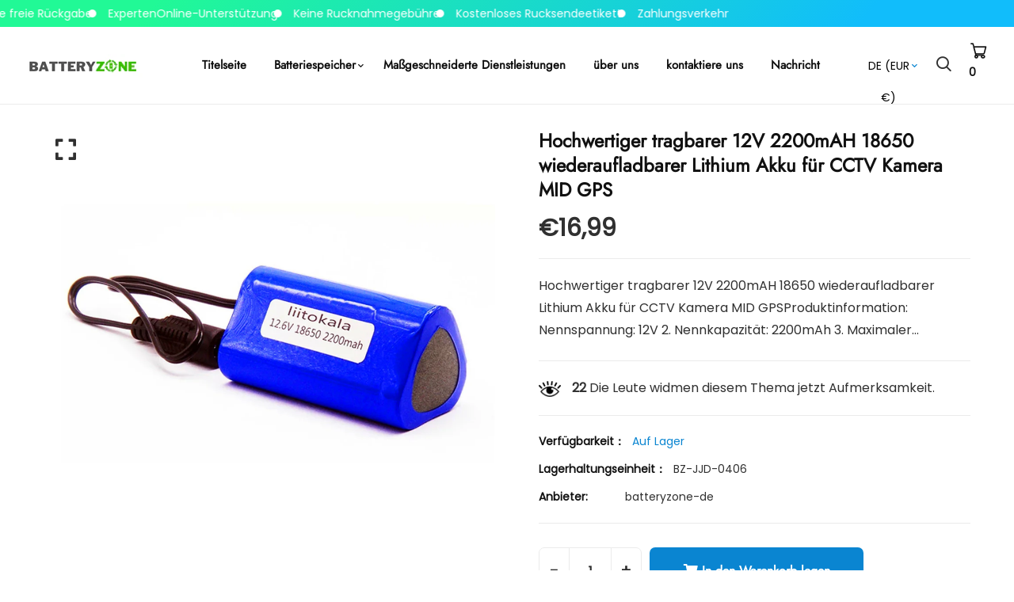

--- FILE ---
content_type: text/html; charset=utf-8
request_url: https://batteryzone.de/products/hochwertiger-tragbarer-12v-2200mah-18650-wiederaufladbarer-lithium-akku-fur-cctv-kamera-mid-gps
body_size: 42732
content:


<!doctype html>
<!--[if IE 9]> <html class="ie9 no-js supports-no-cookies" lang="de"> <![endif]-->
<!--[if (gt IE 9)|!(IE)]><!--> <html class="no-js supports-no-cookies" lang="de" > <!--<![endif]-->

<head>
  <!-- Basic and Helper page needs -->
  <meta charset="utf-8">
  <meta http-equiv="X-UA-Compatible" content="IE=edge">
  <meta name="viewport" content="width=device-width,initial-scale=1">
  <meta name="theme-color" content="#111111">
  <meta name="google-site-verification" content="17-AY1pSm4_vRd6x-7zMGlIVqcgxoqx72cK8dj4W2v0" />
  <link rel="canonical" href="https://batteryzone.de/products/hochwertiger-tragbarer-12v-2200mah-18650-wiederaufladbarer-lithium-akku-fur-cctv-kamera-mid-gps">
  
  <link rel="preconnect" href="https://cdn.shopify.com">
  <link rel="preconnect" href="https://ajax.googleapis.com">
  <link rel="dns-prefetch" href="https://cdn.shopify.com"><link rel="shortcut icon" href="//batteryzone.de/cdn/shop/files/logo_1_32x32.webp?v=1715763097" type="image/png" /><!-- Title and description -->
  <title>
    Hochwertiger tragbarer 12V 2200mAH 18650 wiederaufladbarer LithiumAkku &ndash; batteryzone-de</title>

  
  <meta name="description" content="Hochwertiger tragbarer 12V 2200mAH 18650 wiederaufladbarer Lithium Akku für CCTV Kamera MID GPSProduktinformation: Nennspannung: 12V 2. Nennkapazität: 2200mAh 3. Maximaler Ladestrom: 2100mA 4. Maximaler Entladestrom: 2200 mA 5. Entladeschlussspannung: 8V 6. Ladeschlussspannung: 12.6V 7. Batteriegröße: 30mmx30mmx70mm" />
  

  <!-- Helpers --><!-- /snippets/social-meta-tags.liquid -->


  <meta property="og:type" content="product">
  <meta property="og:title" content="Hochwertiger tragbarer 12V 2200mAH 18650 wiederaufladbarer Lithium Akku für CCTV Kamera MID GPS">
  
    <meta property="og:image" content="http://batteryzone.de/cdn/shop/products/mtxx03_cce67a78-1e20-4f9e-89a1-57fdea411dca_grande.jpg?v=1626666636">
    <meta property="og:image:secure_url" content="https://batteryzone.de/cdn/shop/products/mtxx03_cce67a78-1e20-4f9e-89a1-57fdea411dca_grande.jpg?v=1626666636">
  
    <meta property="og:image" content="http://batteryzone.de/cdn/shop/products/mtxx02_a4f0ba9f-e824-4748-9e28-9726207430fe_grande.jpg?v=1626666636">
    <meta property="og:image:secure_url" content="https://batteryzone.de/cdn/shop/products/mtxx02_a4f0ba9f-e824-4748-9e28-9726207430fe_grande.jpg?v=1626666636">
  
    <meta property="og:image" content="http://batteryzone.de/cdn/shop/products/mtxx01_29ba55d3-b67d-4419-838f-18d1b85ba398_grande.jpg?v=1626666636">
    <meta property="og:image:secure_url" content="https://batteryzone.de/cdn/shop/products/mtxx01_29ba55d3-b67d-4419-838f-18d1b85ba398_grande.jpg?v=1626666636">
  
  <meta property="og:description" content="Hochwertiger tragbarer 12V 2200mAH 18650 wiederaufladbarer Lithium Akku für CCTV Kamera MID GPSProduktinformation:

Nennspannung: 12V
2. Nennkapazität: 2200mAh
3. Maximaler Ladestrom: 2100mA
4. Maximaler Entladestrom: 2200 mA
5. Entladeschlussspannung: 8V
6. Ladeschlussspannung: 12.6V
7. Batteriegröße: 66*36*36mm

Das Paket enthält:

1x12 V Batterie 2200 mAh
">
  <meta property="og:price:amount" content="16,99">
  <meta property="og:price:currency" content="EUR">

<meta property="og:url" content="https://batteryzone.de/products/hochwertiger-tragbarer-12v-2200mah-18650-wiederaufladbarer-lithium-akku-fur-cctv-kamera-mid-gps">
<meta property="og:site_name" content="batteryzone-de">




  <meta name="twitter:card" content="summary">


  <meta name="twitter:title" content="Hochwertiger tragbarer 12V 2200mAH 18650 wiederaufladbarer Lithium Akku für CCTV Kamera MID GPS">
  <meta name="twitter:description" content="Hochwertiger tragbarer 12V 2200mAH 18650 wiederaufladbarer Lithium Akku für CCTV Kamera MID GPSProduktinformation:

Nennspannung: 12V
2. Nennkapazität: 2200mAh
3. Maximaler Ladestrom: 2100mA
4. Maxima">
  <meta name="twitter:image" content="https://batteryzone.de/cdn/shop/products/mtxx01_29ba55d3-b67d-4419-838f-18d1b85ba398_grande.jpg?v=1626666636">
  <meta name="twitter:image:width" content="600">
  <meta name="twitter:image:height" content="600">

<script type="text/javascript">const observer = new MutationObserver(e => { e.forEach(({ addedNodes: e }) => { e.forEach(e => { 1 === e.nodeType && "SCRIPT" === e.tagName && (e.innerHTML.includes("asyncLoad") && (e.innerHTML = e.innerHTML.replace("if(window.attachEvent)", "document.addEventListener('asyncLazyLoad',function(event){asyncLoad();});if(window.attachEvent)").replaceAll(", asyncLoad", ", function(){}")), e.innerHTML.includes("PreviewBarInjector") && (e.innerHTML = e.innerHTML.replace("DOMContentLoaded", "asyncLazyLoad")), (e.className == 'analytics') && (e.type = 'text/lazyload'),(e.src.includes("assets/storefront/features")||e.src.includes("assets/shopify_pay")||e.src.includes("connect.facebook.net"))&&(e.setAttribute("data-src", e.src), e.removeAttribute("src")))})})});observer.observe(document.documentElement,{childList:!0,subtree:!0})</script>
<script src="//cdn.shopify.com/s/files/1/0603/7530/2276/t/1/assets/options_selection.js" type="text/javascript"></script>
<script src="//cdn.shopify.com/s/files/1/0603/7530/2276/t/1/assets/globos_checkout_mobile.js" type="text/javascript"></script><style data-shopify>


@font-face {
  font-family: Poppins;
  font-weight: 400;
  font-style: normal;
  font-display: swap;
  src: url("//batteryzone.de/cdn/fonts/poppins/poppins_n4.0ba78fa5af9b0e1a374041b3ceaadf0a43b41362.woff2") format("woff2"),
       url("//batteryzone.de/cdn/fonts/poppins/poppins_n4.214741a72ff2596839fc9760ee7a770386cf16ca.woff") format("woff");
}

@font-face {
  font-family: Jost;
  font-weight: 400;
  font-style: normal;
  font-display: swap;
  src: url("//batteryzone.de/cdn/fonts/jost/jost_n4.d47a1b6347ce4a4c9f437608011273009d91f2b7.woff2") format("woff2"),
       url("//batteryzone.de/cdn/fonts/jost/jost_n4.791c46290e672b3f85c3d1c651ef2efa3819eadd.woff") format("woff");
}

/* ----------------------------------------------------
Normalize    071C1F   0E292D
---------------------------------------------------- */
:root {--ltn__primary-color: #111111;
--ltn__secondary-color: #0a85d1;
--ltn__primary-color-2: #041113;
/* Darken */
--ltn__primary-color-3: #133236;/* Lighten */--ltn__heading-color: #111111;
--ltn__paragraph-color: #303030;
--ltn__heading-font: Jost, sans-serif;
--ltn__body-font: Poppins, sans-serif;


/* Footer ACD2D8 8CB2B2  */
--ltn__color-1: #8cb2b2;
--ltn__color-2: #ACD2D8;
--ltn__color-3: #A3BCC0;
--ltn__color-4: #84A2A6;
/* Gradient Colors */
--gradient-color-1: linear-gradient(90deg, rgba(242,139,194,1) 0%, rgba(216,177,242,1) 50%);
--gradient-color-2: linear-gradient(to top, rgba(7,28,31,0) 0%, rgba(7,28,31,1) 90%);
--gradient-color-3: linear-gradient(to bottom, rgba(7,28,31,0) 0%, rgba(7,28,31,1) 90%);
--gradient-color-4: linear-gradient(to top, rgba(242,246,247,0) 0%, rgba(242,246,247,1) 90%);
/* Background Colors */
--section-bg-1: #F2F6F7;
/* White */
--section-bg-2: #071c1f;
/* Black */
/* Border Colors */
--border-color-1: #e5eaee;
/* White */
--border-color-2: #1e2021;
/* Black */
--border-color-3: #576466;
/* Black */
--border-color-4: #eb6954;
/* Red */
--border-color-5: #bc3928;
/* Red */
--border-color-6: #103034;
/* Black */
--border-color-7: #d1dae0;
/* White */
--border-color-8: #f6f6f6;
/* White */
--border-color-9: #e4ecf2;
/* White */
--border-color-10: #ebeeee;
/* White */
--border-color-11: #ededed;
/* White */
--border-color-12: #e1e6ff;
/* White */
/* Box Shadow Colors */
--ltn__box-shadow-1: 0 16px 32px 0 rgba(7, 28, 31, 0.1);
--ltn__box-shadow-2: 0 0 4px rgba(0, 0, 0, 0.1);
/* like border */
--ltn__box-shadow-3: 0 1px 6px 0 rgba(32, 33, 36, .28);
/* like border GGL */
--ltn__box-shadow-4: 0 5px 20px 0 rgba(23, 44, 82, 0.1);
--ltn__box-shadow-5: 0 8px 16px 0 rgba(93, 93, 93, 0.1);
--ltn__box-shadow-6: 0 0 25px 2px rgba(93, 93, 93, 0.2);
  
/* Common Colors */
--black: #000000;
--black-2: #22355B;
--white: #fff;
--white-2: #F2F6F7;
--white-3: #e8edee;
--white-4: #e6ecf0;
--white-5: #f0f4f7;
--white-6: #f1f1f1;
--white-7: #F7F7F7;
--white-8: #FAFAFA;
--white-9: #F2F7FA;
--red: #FF0000;
--red-2: #f34f3f;
--red-3: #DB483B;
--silver: #C0C0C0;
--gray: #808080;
--maroon: #800000;
--yellow: #FFFF00;
--olive: #808000;
--lime: #00FF00;
--green: #008000;
--aqua: #00FFFF;
--teal: #008080;
--blue: #0000FF;
--navy: #000080;
--fuchsia: #FF00FF;
--purple: #800080;
--pink: #FFC0CB;
--nude: #ebc8b2;
--orange: #ffa500;
--ratings: #FFB800;
/* social media colors */
--facebook: #365493;
--twitter: #3CF;
--linkedin: #0077B5;
--pinterest: #c8232c;
--dribbble: #ea4c89;
--behance: #131418;
--google-plus: #dd4b39;
--instagram: #e4405f;
--vk: #3b5998;
--wechat: #7bb32e;
--youtube: #CB2027;
--email: #F89A1E;</style><!-- Header hook for plugins -->
  <script>window.performance && window.performance.mark && window.performance.mark('shopify.content_for_header.start');</script><meta name="google-site-verification" content="6RolsxyC8bIXKnS2_touz8F6ioP9aq0XjiJuXaXcLk4">
<meta id="shopify-digital-wallet" name="shopify-digital-wallet" content="/55779754192/digital_wallets/dialog">
<meta name="shopify-checkout-api-token" content="ea20aba8144795152808bd529307ce6c">
<meta id="in-context-paypal-metadata" data-shop-id="55779754192" data-venmo-supported="false" data-environment="production" data-locale="de_DE" data-paypal-v4="true" data-currency="EUR">
<link rel="alternate" type="application/json+oembed" href="https://batteryzone.de/products/hochwertiger-tragbarer-12v-2200mah-18650-wiederaufladbarer-lithium-akku-fur-cctv-kamera-mid-gps.oembed">
<script async="async" src="/checkouts/internal/preloads.js?locale=de-DE"></script>
<script id="shopify-features" type="application/json">{"accessToken":"ea20aba8144795152808bd529307ce6c","betas":["rich-media-storefront-analytics"],"domain":"batteryzone.de","predictiveSearch":true,"shopId":55779754192,"locale":"de"}</script>
<script>var Shopify = Shopify || {};
Shopify.shop = "batteryzonede.myshopify.com";
Shopify.locale = "de";
Shopify.currency = {"active":"EUR","rate":"1.0"};
Shopify.country = "DE";
Shopify.theme = {"name":"minimalin-v1-1-6","id":132087414992,"schema_name":"Minimalin","schema_version":"1.1.6","theme_store_id":null,"role":"main"};
Shopify.theme.handle = "null";
Shopify.theme.style = {"id":null,"handle":null};
Shopify.cdnHost = "batteryzone.de/cdn";
Shopify.routes = Shopify.routes || {};
Shopify.routes.root = "/";</script>
<script type="module">!function(o){(o.Shopify=o.Shopify||{}).modules=!0}(window);</script>
<script>!function(o){function n(){var o=[];function n(){o.push(Array.prototype.slice.apply(arguments))}return n.q=o,n}var t=o.Shopify=o.Shopify||{};t.loadFeatures=n(),t.autoloadFeatures=n()}(window);</script>
<script id="shop-js-analytics" type="application/json">{"pageType":"product"}</script>
<script defer="defer" async type="module" src="//batteryzone.de/cdn/shopifycloud/shop-js/modules/v2/client.init-shop-cart-sync_DIwzDt8_.de.esm.js"></script>
<script defer="defer" async type="module" src="//batteryzone.de/cdn/shopifycloud/shop-js/modules/v2/chunk.common_DK6FaseX.esm.js"></script>
<script defer="defer" async type="module" src="//batteryzone.de/cdn/shopifycloud/shop-js/modules/v2/chunk.modal_DJrdBHKE.esm.js"></script>
<script type="module">
  await import("//batteryzone.de/cdn/shopifycloud/shop-js/modules/v2/client.init-shop-cart-sync_DIwzDt8_.de.esm.js");
await import("//batteryzone.de/cdn/shopifycloud/shop-js/modules/v2/chunk.common_DK6FaseX.esm.js");
await import("//batteryzone.de/cdn/shopifycloud/shop-js/modules/v2/chunk.modal_DJrdBHKE.esm.js");

  window.Shopify.SignInWithShop?.initShopCartSync?.({"fedCMEnabled":true,"windoidEnabled":true});

</script>
<script>(function() {
  var isLoaded = false;
  function asyncLoad() {
    if (isLoaded) return;
    isLoaded = true;
    var urls = ["https:\/\/analyzely.gropulse.com\/js\/active.js?shop=batteryzonede.myshopify.com","https:\/\/loox.io\/widget\/N1eCIKhIyp\/loox.1683272120620.js?shop=batteryzonede.myshopify.com","https:\/\/batteryzone.de\/apps\/giraffly-trust\/trust-worker-c3b8f3acf22bb361e1319cb48cf23692e66d43ca.js?v=20230508114929\u0026shop=batteryzonede.myshopify.com"];
    for (var i = 0; i < urls.length; i++) {
      var s = document.createElement('script');
      s.type = 'text/javascript';
      s.async = true;
      s.src = urls[i];
      var x = document.getElementsByTagName('script')[0];
      x.parentNode.insertBefore(s, x);
    }
  };
  if(window.attachEvent) {
    window.attachEvent('onload', asyncLoad);
  } else {
    window.addEventListener('load', asyncLoad, false);
  }
})();</script>
<script id="__st">var __st={"a":55779754192,"offset":28800,"reqid":"bcb06315-aa52-4236-ad2e-cef3ff746592-1769694190","pageurl":"batteryzone.de\/products\/hochwertiger-tragbarer-12v-2200mah-18650-wiederaufladbarer-lithium-akku-fur-cctv-kamera-mid-gps","u":"247d024ce4f2","p":"product","rtyp":"product","rid":6693754568912};</script>
<script>window.ShopifyPaypalV4VisibilityTracking = true;</script>
<script id="captcha-bootstrap">!function(){'use strict';const t='contact',e='account',n='new_comment',o=[[t,t],['blogs',n],['comments',n],[t,'customer']],c=[[e,'customer_login'],[e,'guest_login'],[e,'recover_customer_password'],[e,'create_customer']],r=t=>t.map((([t,e])=>`form[action*='/${t}']:not([data-nocaptcha='true']) input[name='form_type'][value='${e}']`)).join(','),a=t=>()=>t?[...document.querySelectorAll(t)].map((t=>t.form)):[];function s(){const t=[...o],e=r(t);return a(e)}const i='password',u='form_key',d=['recaptcha-v3-token','g-recaptcha-response','h-captcha-response',i],f=()=>{try{return window.sessionStorage}catch{return}},m='__shopify_v',_=t=>t.elements[u];function p(t,e,n=!1){try{const o=window.sessionStorage,c=JSON.parse(o.getItem(e)),{data:r}=function(t){const{data:e,action:n}=t;return t[m]||n?{data:e,action:n}:{data:t,action:n}}(c);for(const[e,n]of Object.entries(r))t.elements[e]&&(t.elements[e].value=n);n&&o.removeItem(e)}catch(o){console.error('form repopulation failed',{error:o})}}const l='form_type',E='cptcha';function T(t){t.dataset[E]=!0}const w=window,h=w.document,L='Shopify',v='ce_forms',y='captcha';let A=!1;((t,e)=>{const n=(g='f06e6c50-85a8-45c8-87d0-21a2b65856fe',I='https://cdn.shopify.com/shopifycloud/storefront-forms-hcaptcha/ce_storefront_forms_captcha_hcaptcha.v1.5.2.iife.js',D={infoText:'Durch hCaptcha geschützt',privacyText:'Datenschutz',termsText:'Allgemeine Geschäftsbedingungen'},(t,e,n)=>{const o=w[L][v],c=o.bindForm;if(c)return c(t,g,e,D).then(n);var r;o.q.push([[t,g,e,D],n]),r=I,A||(h.body.append(Object.assign(h.createElement('script'),{id:'captcha-provider',async:!0,src:r})),A=!0)});var g,I,D;w[L]=w[L]||{},w[L][v]=w[L][v]||{},w[L][v].q=[],w[L][y]=w[L][y]||{},w[L][y].protect=function(t,e){n(t,void 0,e),T(t)},Object.freeze(w[L][y]),function(t,e,n,w,h,L){const[v,y,A,g]=function(t,e,n){const i=e?o:[],u=t?c:[],d=[...i,...u],f=r(d),m=r(i),_=r(d.filter((([t,e])=>n.includes(e))));return[a(f),a(m),a(_),s()]}(w,h,L),I=t=>{const e=t.target;return e instanceof HTMLFormElement?e:e&&e.form},D=t=>v().includes(t);t.addEventListener('submit',(t=>{const e=I(t);if(!e)return;const n=D(e)&&!e.dataset.hcaptchaBound&&!e.dataset.recaptchaBound,o=_(e),c=g().includes(e)&&(!o||!o.value);(n||c)&&t.preventDefault(),c&&!n&&(function(t){try{if(!f())return;!function(t){const e=f();if(!e)return;const n=_(t);if(!n)return;const o=n.value;o&&e.removeItem(o)}(t);const e=Array.from(Array(32),(()=>Math.random().toString(36)[2])).join('');!function(t,e){_(t)||t.append(Object.assign(document.createElement('input'),{type:'hidden',name:u})),t.elements[u].value=e}(t,e),function(t,e){const n=f();if(!n)return;const o=[...t.querySelectorAll(`input[type='${i}']`)].map((({name:t})=>t)),c=[...d,...o],r={};for(const[a,s]of new FormData(t).entries())c.includes(a)||(r[a]=s);n.setItem(e,JSON.stringify({[m]:1,action:t.action,data:r}))}(t,e)}catch(e){console.error('failed to persist form',e)}}(e),e.submit())}));const S=(t,e)=>{t&&!t.dataset[E]&&(n(t,e.some((e=>e===t))),T(t))};for(const o of['focusin','change'])t.addEventListener(o,(t=>{const e=I(t);D(e)&&S(e,y())}));const B=e.get('form_key'),M=e.get(l),P=B&&M;t.addEventListener('DOMContentLoaded',(()=>{const t=y();if(P)for(const e of t)e.elements[l].value===M&&p(e,B);[...new Set([...A(),...v().filter((t=>'true'===t.dataset.shopifyCaptcha))])].forEach((e=>S(e,t)))}))}(h,new URLSearchParams(w.location.search),n,t,e,['guest_login'])})(!0,!0)}();</script>
<script integrity="sha256-4kQ18oKyAcykRKYeNunJcIwy7WH5gtpwJnB7kiuLZ1E=" data-source-attribution="shopify.loadfeatures" defer="defer" src="//batteryzone.de/cdn/shopifycloud/storefront/assets/storefront/load_feature-a0a9edcb.js" crossorigin="anonymous"></script>
<script data-source-attribution="shopify.dynamic_checkout.dynamic.init">var Shopify=Shopify||{};Shopify.PaymentButton=Shopify.PaymentButton||{isStorefrontPortableWallets:!0,init:function(){window.Shopify.PaymentButton.init=function(){};var t=document.createElement("script");t.src="https://batteryzone.de/cdn/shopifycloud/portable-wallets/latest/portable-wallets.de.js",t.type="module",document.head.appendChild(t)}};
</script>
<script data-source-attribution="shopify.dynamic_checkout.buyer_consent">
  function portableWalletsHideBuyerConsent(e){var t=document.getElementById("shopify-buyer-consent"),n=document.getElementById("shopify-subscription-policy-button");t&&n&&(t.classList.add("hidden"),t.setAttribute("aria-hidden","true"),n.removeEventListener("click",e))}function portableWalletsShowBuyerConsent(e){var t=document.getElementById("shopify-buyer-consent"),n=document.getElementById("shopify-subscription-policy-button");t&&n&&(t.classList.remove("hidden"),t.removeAttribute("aria-hidden"),n.addEventListener("click",e))}window.Shopify?.PaymentButton&&(window.Shopify.PaymentButton.hideBuyerConsent=portableWalletsHideBuyerConsent,window.Shopify.PaymentButton.showBuyerConsent=portableWalletsShowBuyerConsent);
</script>
<script>
  function portableWalletsCleanup(e){e&&e.src&&console.error("Failed to load portable wallets script "+e.src);var t=document.querySelectorAll("shopify-accelerated-checkout .shopify-payment-button__skeleton, shopify-accelerated-checkout-cart .wallet-cart-button__skeleton"),e=document.getElementById("shopify-buyer-consent");for(let e=0;e<t.length;e++)t[e].remove();e&&e.remove()}function portableWalletsNotLoadedAsModule(e){e instanceof ErrorEvent&&"string"==typeof e.message&&e.message.includes("import.meta")&&"string"==typeof e.filename&&e.filename.includes("portable-wallets")&&(window.removeEventListener("error",portableWalletsNotLoadedAsModule),window.Shopify.PaymentButton.failedToLoad=e,"loading"===document.readyState?document.addEventListener("DOMContentLoaded",window.Shopify.PaymentButton.init):window.Shopify.PaymentButton.init())}window.addEventListener("error",portableWalletsNotLoadedAsModule);
</script>

<script type="module" src="https://batteryzone.de/cdn/shopifycloud/portable-wallets/latest/portable-wallets.de.js" onError="portableWalletsCleanup(this)" crossorigin="anonymous"></script>
<script nomodule>
  document.addEventListener("DOMContentLoaded", portableWalletsCleanup);
</script>

<link id="shopify-accelerated-checkout-styles" rel="stylesheet" media="screen" href="https://batteryzone.de/cdn/shopifycloud/portable-wallets/latest/accelerated-checkout-backwards-compat.css" crossorigin="anonymous">
<style id="shopify-accelerated-checkout-cart">
        #shopify-buyer-consent {
  margin-top: 1em;
  display: inline-block;
  width: 100%;
}

#shopify-buyer-consent.hidden {
  display: none;
}

#shopify-subscription-policy-button {
  background: none;
  border: none;
  padding: 0;
  text-decoration: underline;
  font-size: inherit;
  cursor: pointer;
}

#shopify-subscription-policy-button::before {
  box-shadow: none;
}

      </style>
<script id="sections-script" data-sections="product-template,related-product" defer="defer" src="//batteryzone.de/cdn/shop/t/9/compiled_assets/scripts.js?v=2353"></script>
<script>window.performance && window.performance.mark && window.performance.mark('shopify.content_for_header.end');</script>
<!-- /snippets/oldIE-js.liquid -->


<!--[if lt IE 9]>
<script src="//cdnjs.cloudflare.com/ajax/libs/html5shiv/3.7.2/html5shiv.min.js" type="text/javascript"></script>
<script src="//batteryzone.de/cdn/shop/t/9/assets/respond.min.js?v=52248677837542619231715390176" type="text/javascript"></script>
<link href="//batteryzone.de/cdn/shop/t/9/assets/respond-proxy.html" id="respond-proxy" rel="respond-proxy" />
<link href="//batteryzone.de/search?q=6fd63dbd9b29dc37ee0c5c3a77adbc01" id="respond-redirect" rel="respond-redirect" />
<script src="//batteryzone.de/search?q=6fd63dbd9b29dc37ee0c5c3a77adbc01" type="text/javascript"></script>
<![endif]-->

<!-- CSS -->


<!-- Link your style.css and responsive.css files below -->
<link href="//batteryzone.de/cdn/shop/t/9/assets/global.css?v=96455374365326246081715390176" rel="stylesheet" type="text/css" media="all" />
<link href="//batteryzone.de/cdn/shop/t/9/assets/font-icons.css?v=129503509209422516821715390176" rel="stylesheet" type="text/css" media="all" />
<link href="//batteryzone.de/cdn/shop/t/9/assets/bootstrap.min.css?v=151781649694409514881715390175" rel="stylesheet" type="text/css" media="all" />
<link href="//batteryzone.de/cdn/shop/t/9/assets/plugins.css?v=53439610964178853561715390176" rel="stylesheet" type="text/css" media="all" />
<link href="//batteryzone.de/cdn/shop/t/9/assets/aos.min.css?v=13451477597926376801715390175" rel="stylesheet" type="text/css" media="all" />
<link href="//batteryzone.de/cdn/shop/t/9/assets/style.css?v=158342038058086071631715390176" rel="stylesheet" type="text/css" media="all" />
<!-- Make your theme CSS calls here -->
<link href="//batteryzone.de/cdn/shop/t/9/assets/theme-custom.css?v=97295432378147348131715390196" rel="stylesheet" type="text/css" media="all" />
<link href="//batteryzone.de/cdn/shop/t/9/assets/theme.css?v=48034319720878813191715390196" rel="stylesheet" type="text/css" media="all" />



<!-- Make all your dynamic CSS and Color calls here -->
<link href="//batteryzone.de/cdn/shop/t/9/assets/skin-and-color.css?v=63811459223388419551715784946" rel="stylesheet" type="text/css" media="all" /><style>
    
    </style><!-- JS --><!-- Your update file include here -->
<script src="//batteryzone.de/cdn/shop/t/9/assets/core.js?v=48692779101817421271715390175"></script>
<script src="//batteryzone.de/cdn/shop/t/9/assets/the-final-countdown.js?v=173678772559002197031715390176" async="async"></script>
<!-- BEGIN app block: shopify://apps/powerful-form-builder/blocks/app-embed/e4bcb1eb-35b2-42e6-bc37-bfe0e1542c9d --><script type="text/javascript" hs-ignore data-cookieconsent="ignore">
  var Globo = Globo || {};
  var globoFormbuilderRecaptchaInit = function(){};
  var globoFormbuilderHcaptchaInit = function(){};
  window.Globo.FormBuilder = window.Globo.FormBuilder || {};
  window.Globo.FormBuilder.shop = {"configuration":{"money_format":"€{{amount_with_comma_separator}}"},"pricing":{"features":{"bulkOrderForm":false,"cartForm":false,"fileUpload":2,"removeCopyright":false}},"settings":{"copyright":"Powered by <a href=\"https://globosoftware.net\" target=\"_blank\">Globo</a> <a href=\"https://apps.shopify.com/form-builder-contact-form\" target=\"_blank\">Form Builder</a>","hideWaterMark":false,"reCaptcha":{"recaptchaType":"v2","siteKey":false,"languageCode":"en"},"scrollTop":false,"additionalColumns":[]},"encryption_form_id":1,"url":"https://app.powerfulform.com/"};

  if(window.Globo.FormBuilder.shop.settings.customCssEnabled && window.Globo.FormBuilder.shop.settings.customCssCode){
    const customStyle = document.createElement('style');
    customStyle.type = 'text/css';
    customStyle.innerHTML = window.Globo.FormBuilder.shop.settings.customCssCode;
    document.head.appendChild(customStyle);
  }

  window.Globo.FormBuilder.forms = [];
    
      
      
      
      window.Globo.FormBuilder.forms[40473] = {"40473":{"elements":[{"id":"group-1","type":"group","label":"Page 1","description":"","elements":[{"id":"text","type":"text","label":{"de":"Ihr Name"},"placeholder":{"de":"Ihr Name"},"description":null,"hideLabel":false,"required":false,"columnWidth":50},{"id":"email","type":"email","label":{"de":" E-Mail"},"placeholder":{"de":" E-Mail"},"description":null,"hideLabel":false,"required":true,"columnWidth":50,"conditionalField":false},{"id":"checkbox-1","type":"checkbox","label":{"de":"Ausstattungsart"},"options":[{"label":{"de":" E-Bike-Akku\/E-Scooter-Akku"},"value":" E-Bike-Akku\/E-Scooter-Akku"},{"label":{"de":"Elektro-Skateboard-Akku\/Hoverboard-Akku"},"value":"Elektro-Skateboard-Akku\/Hoverboard-Akku"},{"label":{"de":"anderes Gerät"},"value":"anderes Gerät"}],"defaultOptions":"","otherOptionLabel":"Other","otherOptionPlaceholder":"Enter other option","hideLabel":false,"keepPositionLabel":false,"inlineOption":100,"columnWidth":100,"displayType":"show","displayDisjunctive":false,"conditionalField":false,"required":true},{"id":"textarea","type":"textarea","label":{"de":"Nachricht"},"placeholder":{"de":"Abmessungen des Akkus; Bild des Batterieanschlusses: Bild der ursprünglichen Batterielasche:"},"description":{"de":"\u003cp\u003eSie können uns die oben genannten Informationen auch per E-Mail zusenden. Die E-Mail-Adresse unseres Anpassungsteams lautet: \u003ca href=\"mailto:customize@batteryzone.de\"\u003ecustomize@batteryzone.de\u003c\/a\u003e\u003c\/p\u003e"},"hideLabel":false,"required":false,"columnWidth":100,"conditionalField":false},{"id":"file2-1","type":"file2","label":{"de":"Anhänge"},"button-text":"Browse file","placeholder":{"de":"Datei auswählen oder hierher ziehen"},"hint":{"de":"Unterstützte Formate: JPG, JPEG, PNG, GIF, SVG."},"allowed-multiple":false,"allowed-extensions":["jpg","jpeg","png","gif","svg"],"description":{"de":""},"hideLabel":false,"keepPositionLabel":false,"columnWidth":100,"displayType":"show","displayDisjunctive":false,"conditionalField":false,"sizeLimit":"10"}]}],"errorMessage":{"required":"Please fill in field","minSelections":"Please choose at least {{ min_selections }} options","maxSelections":"Please choose at maximum of {{ max_selections }} options","exactlySelections":"Please choose exactly {{ exact_selections }} options","invalid":"Invalid","invalidName":"Invalid name","invalidEmail":"Invalid email","invalidURL":"Invalid url","invalidPhone":"Invalid phone","invalidNumber":"Invalid number","invalidPassword":"Invalid password","confirmPasswordNotMatch":"Confirmed password doesn't match","customerAlreadyExists":"Customer already exists","fileSizeLimit":"File size limit","fileNotAllowed":"File not allowed","requiredCaptcha":"Required captcha","requiredProducts":"Please select product","limitQuantity":"The number of products left in stock has been exceeded","shopifyInvalidPhone":"phone - Enter a valid phone number to use this delivery method","shopifyPhoneHasAlready":"phone - Phone has already been taken","shopifyInvalidProvice":"addresses.province - is not valid","otherError":"Something went wrong, please try again"},"appearance":{"layout":"default","width":650,"style":"classic","mainColor":"rgba(74,144,226,1)","floatingIcon":"\u003csvg aria-hidden=\"true\" focusable=\"false\" data-prefix=\"far\" data-icon=\"envelope\" class=\"svg-inline--fa fa-envelope fa-w-16\" role=\"img\" xmlns=\"http:\/\/www.w3.org\/2000\/svg\" viewBox=\"0 0 512 512\"\u003e\u003cpath fill=\"currentColor\" d=\"M464 64H48C21.49 64 0 85.49 0 112v288c0 26.51 21.49 48 48 48h416c26.51 0 48-21.49 48-48V112c0-26.51-21.49-48-48-48zm0 48v40.805c-22.422 18.259-58.168 46.651-134.587 106.49-16.841 13.247-50.201 45.072-73.413 44.701-23.208.375-56.579-31.459-73.413-44.701C106.18 199.465 70.425 171.067 48 152.805V112h416zM48 400V214.398c22.914 18.251 55.409 43.862 104.938 82.646 21.857 17.205 60.134 55.186 103.062 54.955 42.717.231 80.509-37.199 103.053-54.947 49.528-38.783 82.032-64.401 104.947-82.653V400H48z\"\u003e\u003c\/path\u003e\u003c\/svg\u003e","floatingText":null,"displayOnAllPage":false,"formType":"normalForm","background":"color","backgroundColor":"#fff","descriptionColor":"#6c757d","headingColor":"#000","labelColor":"#000","optionColor":"#000","paragraphBackground":"#fff","paragraphColor":"#000"},"afterSubmit":{"action":"clearForm","title":{"de":"Danke, dass Sie uns kontaktiert haben!"},"message":{"de":"\u003cp\u003eWir freuen uns von Ihnen zu hören. Einer unserer Kollegen wird sich schnellstmöglich bei Ihnen melden!Ich wünsche ihnen einen wunderbaren Tag!\u003c\/p\u003e"},"redirectUrl":null},"footer":{"description":null,"previousText":"Previous","nextText":"Next","submitText":{"de":"Einreichen"},"submitAlignment":"left","submitFullWidth":true,"resetButton":false},"header":{"active":true,"title":{"de":" Kontaktanpassung"},"description":{"de":"\u003cp\u003eHinterlassen Sie Ihre Nachricht und wir werden uns in Kürze bei Ihnen melden.\u003c\/p\u003e"},"headerAlignment":"left"},"isStepByStepForm":true,"publish":{"requiredLogin":false,"requiredLoginMessage":"Please \u003ca href='\/account\/login' title='login'\u003elogin\u003c\/a\u003e to continue"},"reCaptcha":{"enable":false},"html":"\n\u003cdiv class=\"globo-form default-form globo-form-id-40473 \" data-locale=\"de\" \u003e\n\n\u003cstyle\u003e\n\n\n\n.globo-form-id-40473 .globo-form-app{\n    max-width: 650px;\n    width: -webkit-fill-available;\n    \n    background-color: #fff;\n    \n    \n}\n\n.globo-form-id-40473 .globo-form-app .globo-heading{\n    color: #000\n}\n\n\n.globo-form-id-40473 .globo-form-app .header {\n    text-align:left;\n}\n\n\n.globo-form-id-40473 .globo-form-app .globo-description,\n.globo-form-id-40473 .globo-form-app .header .globo-description{\n    color: #6c757d\n}\n.globo-form-id-40473 .globo-form-app .globo-label,\n.globo-form-id-40473 .globo-form-app .globo-form-control label.globo-label,\n.globo-form-id-40473 .globo-form-app .globo-form-control label.globo-label span.label-content{\n    color: #000;\n    text-align: left !important;\n}\n.globo-form-id-40473 .globo-form-app .globo-label.globo-position-label{\n    height: 20px !important;\n}\n.globo-form-id-40473 .globo-form-app .globo-form-control .help-text.globo-description,\n.globo-form-id-40473 .globo-form-app .globo-form-control span.globo-description{\n    color: #6c757d\n}\n.globo-form-id-40473 .globo-form-app .globo-form-control .checkbox-wrapper .globo-option,\n.globo-form-id-40473 .globo-form-app .globo-form-control .radio-wrapper .globo-option\n{\n    color: #000\n}\n.globo-form-id-40473 .globo-form-app .footer,\n.globo-form-id-40473 .globo-form-app .gfb__footer{\n    text-align:left;\n}\n.globo-form-id-40473 .globo-form-app .footer button,\n.globo-form-id-40473 .globo-form-app .gfb__footer button{\n    border:1px solid rgba(74,144,226,1);\n    \n        width:100%;\n    \n}\n.globo-form-id-40473 .globo-form-app .footer button.submit,\n.globo-form-id-40473 .globo-form-app .gfb__footer button.submit\n.globo-form-id-40473 .globo-form-app .footer button.checkout,\n.globo-form-id-40473 .globo-form-app .gfb__footer button.checkout,\n.globo-form-id-40473 .globo-form-app .footer button.action.loading .spinner,\n.globo-form-id-40473 .globo-form-app .gfb__footer button.action.loading .spinner{\n    background-color: rgba(74,144,226,1);\n    color : #ffffff;\n}\n.globo-form-id-40473 .globo-form-app .globo-form-control .star-rating\u003efieldset:not(:checked)\u003elabel:before {\n    content: url('data:image\/svg+xml; utf8, \u003csvg aria-hidden=\"true\" focusable=\"false\" data-prefix=\"far\" data-icon=\"star\" class=\"svg-inline--fa fa-star fa-w-18\" role=\"img\" xmlns=\"http:\/\/www.w3.org\/2000\/svg\" viewBox=\"0 0 576 512\"\u003e\u003cpath fill=\"rgba(74,144,226,1)\" d=\"M528.1 171.5L382 150.2 316.7 17.8c-11.7-23.6-45.6-23.9-57.4 0L194 150.2 47.9 171.5c-26.2 3.8-36.7 36.1-17.7 54.6l105.7 103-25 145.5c-4.5 26.3 23.2 46 46.4 33.7L288 439.6l130.7 68.7c23.2 12.2 50.9-7.4 46.4-33.7l-25-145.5 105.7-103c19-18.5 8.5-50.8-17.7-54.6zM388.6 312.3l23.7 138.4L288 385.4l-124.3 65.3 23.7-138.4-100.6-98 139-20.2 62.2-126 62.2 126 139 20.2-100.6 98z\"\u003e\u003c\/path\u003e\u003c\/svg\u003e');\n}\n.globo-form-id-40473 .globo-form-app .globo-form-control .star-rating\u003efieldset\u003einput:checked ~ label:before {\n    content: url('data:image\/svg+xml; utf8, \u003csvg aria-hidden=\"true\" focusable=\"false\" data-prefix=\"fas\" data-icon=\"star\" class=\"svg-inline--fa fa-star fa-w-18\" role=\"img\" xmlns=\"http:\/\/www.w3.org\/2000\/svg\" viewBox=\"0 0 576 512\"\u003e\u003cpath fill=\"rgba(74,144,226,1)\" d=\"M259.3 17.8L194 150.2 47.9 171.5c-26.2 3.8-36.7 36.1-17.7 54.6l105.7 103-25 145.5c-4.5 26.3 23.2 46 46.4 33.7L288 439.6l130.7 68.7c23.2 12.2 50.9-7.4 46.4-33.7l-25-145.5 105.7-103c19-18.5 8.5-50.8-17.7-54.6L382 150.2 316.7 17.8c-11.7-23.6-45.6-23.9-57.4 0z\"\u003e\u003c\/path\u003e\u003c\/svg\u003e');\n}\n.globo-form-id-40473 .globo-form-app .globo-form-control .star-rating\u003efieldset:not(:checked)\u003elabel:hover:before,\n.globo-form-id-40473 .globo-form-app .globo-form-control .star-rating\u003efieldset:not(:checked)\u003elabel:hover ~ label:before{\n    content : url('data:image\/svg+xml; utf8, \u003csvg aria-hidden=\"true\" focusable=\"false\" data-prefix=\"fas\" data-icon=\"star\" class=\"svg-inline--fa fa-star fa-w-18\" role=\"img\" xmlns=\"http:\/\/www.w3.org\/2000\/svg\" viewBox=\"0 0 576 512\"\u003e\u003cpath fill=\"rgba(74,144,226,1)\" d=\"M259.3 17.8L194 150.2 47.9 171.5c-26.2 3.8-36.7 36.1-17.7 54.6l105.7 103-25 145.5c-4.5 26.3 23.2 46 46.4 33.7L288 439.6l130.7 68.7c23.2 12.2 50.9-7.4 46.4-33.7l-25-145.5 105.7-103c19-18.5 8.5-50.8-17.7-54.6L382 150.2 316.7 17.8c-11.7-23.6-45.6-23.9-57.4 0z\"\u003e\u003c\/path\u003e\u003c\/svg\u003e')\n}\n.globo-form-id-40473 .globo-form-app .globo-form-control .radio-wrapper .radio-input:checked ~ .radio-label:after {\n    background: rgba(74,144,226,1);\n    background: radial-gradient(rgba(74,144,226,1) 40%, #fff 45%);\n}\n.globo-form-id-40473 .globo-form-app .globo-form-control .checkbox-wrapper .checkbox-input:checked ~ .checkbox-label:before {\n    border-color: rgba(74,144,226,1);\n    box-shadow: 0 4px 6px rgba(50,50,93,0.11), 0 1px 3px rgba(0,0,0,0.08);\n    background-color: rgba(74,144,226,1);\n}\n.globo-form-id-40473 .globo-form-app .step.-completed .step__number,\n.globo-form-id-40473 .globo-form-app .line.-progress,\n.globo-form-id-40473 .globo-form-app .line.-start{\n    background-color: rgba(74,144,226,1);\n}\n.globo-form-id-40473 .globo-form-app .checkmark__check,\n.globo-form-id-40473 .globo-form-app .checkmark__circle{\n    stroke: rgba(74,144,226,1);\n}\n.globo-form-id-40473 .floating-button{\n    background-color: rgba(74,144,226,1);\n}\n.globo-form-id-40473 .globo-form-app .globo-form-control .checkbox-wrapper .checkbox-input ~ .checkbox-label:before,\n.globo-form-app .globo-form-control .radio-wrapper .radio-input ~ .radio-label:after{\n    border-color : rgba(74,144,226,1);\n}\n.globo-form-id-40473 .flatpickr-day.selected, \n.globo-form-id-40473 .flatpickr-day.startRange, \n.globo-form-id-40473 .flatpickr-day.endRange, \n.globo-form-id-40473 .flatpickr-day.selected.inRange, \n.globo-form-id-40473 .flatpickr-day.startRange.inRange, \n.globo-form-id-40473 .flatpickr-day.endRange.inRange, \n.globo-form-id-40473 .flatpickr-day.selected:focus, \n.globo-form-id-40473 .flatpickr-day.startRange:focus, \n.globo-form-id-40473 .flatpickr-day.endRange:focus, \n.globo-form-id-40473 .flatpickr-day.selected:hover, \n.globo-form-id-40473 .flatpickr-day.startRange:hover, \n.globo-form-id-40473 .flatpickr-day.endRange:hover, \n.globo-form-id-40473 .flatpickr-day.selected.prevMonthDay, \n.globo-form-id-40473 .flatpickr-day.startRange.prevMonthDay, \n.globo-form-id-40473 .flatpickr-day.endRange.prevMonthDay, \n.globo-form-id-40473 .flatpickr-day.selected.nextMonthDay, \n.globo-form-id-40473 .flatpickr-day.startRange.nextMonthDay, \n.globo-form-id-40473 .flatpickr-day.endRange.nextMonthDay {\n    background: rgba(74,144,226,1);\n    border-color: rgba(74,144,226,1);\n}\n.globo-form-id-40473 .globo-paragraph,\n.globo-form-id-40473 .globo-paragraph * {\n    background: #fff !important;\n    color: #000 !important;\n    width: 100%!important;\n}\n\n    :root .globo-form-app[data-id=\"40473\"]{\n        --gfb-primary-color: rgba(74,144,226,1);\n        --gfb-form-width: 650px;\n        --gfb-font-family: inherit;\n        --gfb-font-style: inherit;\n        \n        --gfb-bg-color: #FFF;\n        --gfb-bg-position: top;\n        \n            --gfb-bg-color: #fff;\n        \n        \n    }\n\u003c\/style\u003e\n\n\u003cdiv class=\"globo-form-app default-layout gfb-style-classic \" data-id=40473\u003e\n    \n    \u003cdiv class=\"header dismiss hidden\" onclick=\"Globo.FormBuilder.closeModalForm(this)\"\u003e\n        \u003csvg width=20 height=20 viewBox=\"0 0 20 20\" class=\"\" focusable=\"false\" aria-hidden=\"true\"\u003e\u003cpath d=\"M11.414 10l4.293-4.293a.999.999 0 1 0-1.414-1.414L10 8.586 5.707 4.293a.999.999 0 1 0-1.414 1.414L8.586 10l-4.293 4.293a.999.999 0 1 0 1.414 1.414L10 11.414l4.293 4.293a.997.997 0 0 0 1.414 0 .999.999 0 0 0 0-1.414L11.414 10z\" fill-rule=\"evenodd\"\u003e\u003c\/path\u003e\u003c\/svg\u003e\n    \u003c\/div\u003e\n    \u003cform class=\"g-container\" novalidate action=\"https:\/\/app.powerfulform.com\/api\/front\/form\/40473\/send\" method=\"POST\" enctype=\"multipart\/form-data\" data-id=40473\u003e\n        \n            \n            \u003cdiv class=\"header\"\u003e\n                \u003ch3 class=\"title globo-heading\"\u003e Kontaktanpassung\u003c\/h3\u003e\n                \n                \u003cdiv class=\"description globo-description\"\u003e\u003cp\u003eHinterlassen Sie Ihre Nachricht und wir werden uns in Kürze bei Ihnen melden.\u003c\/p\u003e\u003c\/div\u003e\n                \n            \u003c\/div\u003e\n            \n        \n        \n            \u003cdiv class=\"globo-formbuilder-wizard\" data-id=40473\u003e\n                \u003cdiv class=\"wizard__content\"\u003e\n                    \u003cheader class=\"wizard__header\"\u003e\n                        \u003cdiv class=\"wizard__steps\"\u003e\n                        \u003cnav class=\"steps hidden\"\u003e\n                            \n                            \n                                \n                            \n                            \n                                \n                                \n                                \n                                \n                                \u003cdiv class=\"step last \" data-element-id=\"group-1\"  data-step=\"0\" \u003e\n                                    \u003cdiv class=\"step__content\"\u003e\n                                        \u003cp class=\"step__number\"\u003e\u003c\/p\u003e\n                                        \u003csvg class=\"checkmark\" xmlns=\"http:\/\/www.w3.org\/2000\/svg\" width=52 height=52 viewBox=\"0 0 52 52\"\u003e\n                                            \u003ccircle class=\"checkmark__circle\" cx=\"26\" cy=\"26\" r=\"25\" fill=\"none\"\/\u003e\n                                            \u003cpath class=\"checkmark__check\" fill=\"none\" d=\"M14.1 27.2l7.1 7.2 16.7-16.8\"\/\u003e\n                                        \u003c\/svg\u003e\n                                        \u003cdiv class=\"lines\"\u003e\n                                            \n                                                \u003cdiv class=\"line -start\"\u003e\u003c\/div\u003e\n                                            \n                                            \u003cdiv class=\"line -background\"\u003e\n                                            \u003c\/div\u003e\n                                            \u003cdiv class=\"line -progress\"\u003e\n                                            \u003c\/div\u003e\n                                        \u003c\/div\u003e  \n                                    \u003c\/div\u003e\n                                \u003c\/div\u003e\n                            \n                        \u003c\/nav\u003e\n                        \u003c\/div\u003e\n                    \u003c\/header\u003e\n                    \u003cdiv class=\"panels\"\u003e\n                        \n                        \n                        \n                        \n                        \u003cdiv class=\"panel \" data-element-id=\"group-1\" data-id=40473  data-step=\"0\" style=\"padding-top:0\"\u003e\n                            \n                                \n                                    \n\n\n\n\n\n\n\n\n\n\n\n    \n\n\n\n\u003cdiv class=\"globo-form-control layout-2-column \" \u003e\n    \u003clabel for=\"40473-text\" class=\"classic-label globo-label \"\u003e\u003cspan class=\"label-content\" data-label=\"Ihr Name\"\u003eIhr Name\u003c\/span\u003e\u003cspan\u003e\u003c\/span\u003e\u003c\/label\u003e\n    \u003cdiv class=\"globo-form-input\"\u003e\n        \n        \u003cinput type=\"text\"  data-type=\"text\" class=\"classic-input\" id=\"40473-text\" name=\"text\" placeholder=\"Ihr Name\"   \u003e\n    \u003c\/div\u003e\n    \n        \u003csmall class=\"help-text globo-description\"\u003e\u003c\/small\u003e\n    \n    \u003csmall class=\"messages\"\u003e\u003c\/small\u003e\n\u003c\/div\u003e\n\n\n\n                                \n                                    \n\n\n\n\n\n\n\n\n\n\n\n    \n\n\n\n\u003cdiv class=\"globo-form-control layout-2-column \" \u003e\n    \u003clabel for=\"40473-email\" class=\"classic-label globo-label \"\u003e\u003cspan class=\"label-content\" data-label=\" E-Mail\"\u003e E-Mail\u003c\/span\u003e\u003cspan class=\"text-danger text-smaller\"\u003e *\u003c\/span\u003e\u003c\/label\u003e\n    \u003cdiv class=\"globo-form-input\"\u003e\n        \n        \u003cinput type=\"text\"  data-type=\"email\" class=\"classic-input\" id=\"40473-email\" name=\"email\" placeholder=\" E-Mail\" presence  \u003e\n    \u003c\/div\u003e\n    \n        \u003csmall class=\"help-text globo-description\"\u003e\u003c\/small\u003e\n    \n    \u003csmall class=\"messages\"\u003e\u003c\/small\u003e\n\u003c\/div\u003e\n\n\n                                \n                                    \n\n\n\n\n\n\n\n\n\n\n\n    \n\n\n\n\n\u003cdiv class=\"globo-form-control layout-1-column \"  data-default-value=\"\\\"\u003e\n    \u003clabel class=\"classic-label globo-label \"\u003e\u003cspan class=\"label-content\" data-label=\"Ausstattungsart\"\u003eAusstattungsart\u003c\/span\u003e\u003cspan class=\"text-danger text-smaller\"\u003e *\u003c\/span\u003e\u003c\/label\u003e\n    \n    \n    \u003cdiv class=\"globo-form-input\"\u003e\n        \u003cul class=\"flex-wrap\"\u003e\n            \n                \n                \n                    \n                \n                \u003cli class=\"globo-list-control option-1-column\"\u003e\n                    \u003cdiv class=\"checkbox-wrapper\"\u003e\n                        \u003cinput class=\"checkbox-input\"  id=\"40473-checkbox-1- E-Bike-Akku\/E-Scooter-Akku-\" type=\"checkbox\" data-type=\"checkbox\" name=\"checkbox-1[]\" presence value=\" E-Bike-Akku\/E-Scooter-Akku\"  \u003e\n                        \u003clabel class=\"checkbox-label globo-option\" for=\"40473-checkbox-1- E-Bike-Akku\/E-Scooter-Akku-\"\u003e E-Bike-Akku\/E-Scooter-Akku\u003c\/label\u003e\n                    \u003c\/div\u003e\n                \u003c\/li\u003e\n            \n                \n                \n                    \n                \n                \u003cli class=\"globo-list-control option-1-column\"\u003e\n                    \u003cdiv class=\"checkbox-wrapper\"\u003e\n                        \u003cinput class=\"checkbox-input\"  id=\"40473-checkbox-1-Elektro-Skateboard-Akku\/Hoverboard-Akku-\" type=\"checkbox\" data-type=\"checkbox\" name=\"checkbox-1[]\" presence value=\"Elektro-Skateboard-Akku\/Hoverboard-Akku\"  \u003e\n                        \u003clabel class=\"checkbox-label globo-option\" for=\"40473-checkbox-1-Elektro-Skateboard-Akku\/Hoverboard-Akku-\"\u003eElektro-Skateboard-Akku\/Hoverboard-Akku\u003c\/label\u003e\n                    \u003c\/div\u003e\n                \u003c\/li\u003e\n            \n                \n                \n                    \n                \n                \u003cli class=\"globo-list-control option-1-column\"\u003e\n                    \u003cdiv class=\"checkbox-wrapper\"\u003e\n                        \u003cinput class=\"checkbox-input\"  id=\"40473-checkbox-1-anderes Gerät-\" type=\"checkbox\" data-type=\"checkbox\" name=\"checkbox-1[]\" presence value=\"anderes Gerät\"  \u003e\n                        \u003clabel class=\"checkbox-label globo-option\" for=\"40473-checkbox-1-anderes Gerät-\"\u003eanderes Gerät\u003c\/label\u003e\n                    \u003c\/div\u003e\n                \u003c\/li\u003e\n            \n            \n        \u003c\/ul\u003e\n    \u003c\/div\u003e\n    \u003csmall class=\"help-text globo-description\"\u003e\u003c\/small\u003e\n    \u003csmall class=\"messages\"\u003e\u003c\/small\u003e\n\u003c\/div\u003e\n\n\n                                \n                                    \n\n\n\n\n\n\n\n\n\n\n\n    \n\n\n\n\u003cdiv class=\"globo-form-control layout-1-column \" \u003e\n    \u003clabel for=\"40473-textarea\" class=\"classic-label globo-label \"\u003e\u003cspan class=\"label-content\" data-label=\"Nachricht\"\u003eNachricht\u003c\/span\u003e\u003cspan\u003e\u003c\/span\u003e\u003c\/label\u003e\n    \u003cdiv class=\"globo-form-input\"\u003e\n        \u003ctextarea id=\"40473-textarea\"  data-type=\"textarea\" class=\"classic-input\" rows=\"3\" name=\"textarea\" placeholder=\"Abmessungen des Akkus; Bild des Batterieanschlusses: Bild der ursprünglichen Batterielasche:\"   \u003e\u003c\/textarea\u003e\n    \u003c\/div\u003e\n    \n        \u003csmall class=\"help-text globo-description\"\u003e\u003cp\u003eSie können uns die oben genannten Informationen auch per E-Mail zusenden. Die E-Mail-Adresse unseres Anpassungsteams lautet: \u003ca href=\"mailto:customize@batteryzone.de\"\u003ecustomize@batteryzone.de\u003c\/a\u003e\u003c\/p\u003e\u003c\/small\u003e\n    \n    \u003csmall class=\"messages\"\u003e\u003c\/small\u003e\n\u003c\/div\u003e\n\n\n                                \n                                    \n\n\n\n\n\n\n\n\n\n\n\n    \n\n\n\n\u003cdiv class=\"globo-form-control layout-1-column \" \u003e\n    \u003clabel for=\"temp-for-40473-file2-1\" class=\"classic-label globo-label \"\u003e\u003cspan class=\"label-content\" data-label=\"Anhänge\"\u003eAnhänge\u003c\/span\u003e\u003cspan\u003e\u003c\/span\u003e\u003c\/label\u003e\n    \u003cdiv class=\"globo-form-input\"\u003e\n        \u003cdiv class=\"gfb__dropzone\"\u003e\n            \u003cdiv class=\"gfb__dropzone--content\"\u003e\n                \u003cdiv class=\"gfb__dropzone--placeholder\"\u003e\n                    \u003cdiv class=\"gfb__dropzone--placeholder--title\"\u003e\n                        Datei auswählen oder hierher ziehen\n                    \u003c\/div\u003e\n                    \n                    \u003cdiv class=\"gfb__dropzone--placeholder--description\"\u003e\n                        Unterstützte Formate: JPG, JPEG, PNG, GIF, SVG.\n                    \u003c\/div\u003e\n                    \n                    \n                    \u003cbutton type=\"button\" for=\"40473-file2-1\" class=\"gfb__dropzone--placeholder--button\"\u003eBrowse file\u003c\/button\u003e\n                    \n                \u003c\/div\u003e\n                \u003cdiv class=\"gfb__dropzone--preview--area\"\u003e\u003c\/div\u003e\n            \u003c\/div\u003e\n            \u003cinput style=\"display:none\" type=\"file\" id=\"temp-for-40473-file2-1\"  \/\u003e\n            \u003cinput style=\"display:none\" type=\"file\"  data-type=\"file2\" class=\"classic-input\" id=\"40473-file2-1\"  name=\"file2-1\"  placeholder=\"[object Object]\"  data-allowed-extensions=\"jpg,jpeg,png,gif,svg\" data-file-size-limit=\"10\" data-file-limit=\"\" \u003e\n        \u003c\/div\u003e\n    \u003c\/div\u003e\n    \n        \u003csmall class=\"help-text globo-description\"\u003e\u003c\/small\u003e\n    \n    \u003csmall class=\"messages\"\u003e\u003c\/small\u003e\n\u003c\/div\u003e\n\n\n                                \n                            \n                            \n                                \n                            \n                        \u003c\/div\u003e\n                        \n                    \u003c\/div\u003e\n                    \n                        \n                            \u003cp style=\"text-align: right;font-size:small;display: block !important;\"\u003ePowered by \u003ca href=\"https:\/\/globosoftware.net\" target=\"_blank\"\u003eGlobo\u003c\/a\u003e \u003ca href=\"https:\/\/apps.shopify.com\/form-builder-contact-form\" target=\"_blank\"\u003eForm Builder\u003c\/a\u003e\u003c\/p\u003e\n                        \n                    \n                    \u003cdiv class=\"message error\" data-other-error=\"Something went wrong, please try again\"\u003e\n                        \u003cdiv class=\"content\"\u003e\u003c\/div\u003e\n                        \u003cdiv class=\"dismiss\" onclick=\"Globo.FormBuilder.dismiss(this)\"\u003e\n                            \u003csvg width=20 height=20 viewBox=\"0 0 20 20\" class=\"\" focusable=\"false\" aria-hidden=\"true\"\u003e\u003cpath d=\"M11.414 10l4.293-4.293a.999.999 0 1 0-1.414-1.414L10 8.586 5.707 4.293a.999.999 0 1 0-1.414 1.414L8.586 10l-4.293 4.293a.999.999 0 1 0 1.414 1.414L10 11.414l4.293 4.293a.997.997 0 0 0 1.414 0 .999.999 0 0 0 0-1.414L11.414 10z\" fill-rule=\"evenodd\"\u003e\u003c\/path\u003e\u003c\/svg\u003e\n                        \u003c\/div\u003e\n                    \u003c\/div\u003e\n                    \n                        \n                        \u003cdiv class=\"message success\"\u003e\n                            \n                                \u003cdiv class=\"gfb__content-title\"\u003eDanke, dass Sie uns kontaktiert haben!\u003c\/div\u003e\n                            \n                            \u003cdiv class=\"gfb__discount-wrapper\" onclick=\"Globo.FormBuilder.handleCopyDiscountCode(this)\"\u003e\n                                \u003cdiv class=\"gfb__content-discount\"\u003e\n                                    \u003cspan class=\"gfb__discount-code\"\u003e\u003c\/span\u003e\n                                    \u003cdiv class=\"gfb__copy\"\u003e\n                                        \u003csvg xmlns=\"http:\/\/www.w3.org\/2000\/svg\" viewBox=\"0 0 448 512\"\u003e\u003cpath d=\"M384 336H192c-8.8 0-16-7.2-16-16V64c0-8.8 7.2-16 16-16l140.1 0L400 115.9V320c0 8.8-7.2 16-16 16zM192 384H384c35.3 0 64-28.7 64-64V115.9c0-12.7-5.1-24.9-14.1-33.9L366.1 14.1c-9-9-21.2-14.1-33.9-14.1H192c-35.3 0-64 28.7-64 64V320c0 35.3 28.7 64 64 64zM64 128c-35.3 0-64 28.7-64 64V448c0 35.3 28.7 64 64 64H256c35.3 0 64-28.7 64-64V416H272v32c0 8.8-7.2 16-16 16H64c-8.8 0-16-7.2-16-16V192c0-8.8 7.2-16 16-16H96V128H64z\"\/\u003e\u003c\/svg\u003e\n                                    \u003c\/div\u003e\n                                    \u003cdiv class=\"gfb__copied\"\u003e\n                                        \u003csvg xmlns=\"http:\/\/www.w3.org\/2000\/svg\" viewBox=\"0 0 448 512\"\u003e\u003cpath d=\"M438.6 105.4c12.5 12.5 12.5 32.8 0 45.3l-256 256c-12.5 12.5-32.8 12.5-45.3 0l-128-128c-12.5-12.5-12.5-32.8 0-45.3s32.8-12.5 45.3 0L160 338.7 393.4 105.4c12.5-12.5 32.8-12.5 45.3 0z\"\/\u003e\u003c\/svg\u003e\n                                    \u003c\/div\u003e        \n                                \u003c\/div\u003e\n                            \u003c\/div\u003e\n                            \u003cdiv class=\"content\"\u003e\u003cp\u003eWir freuen uns von Ihnen zu hören. Einer unserer Kollegen wird sich schnellstmöglich bei Ihnen melden!Ich wünsche ihnen einen wunderbaren Tag!\u003c\/p\u003e\u003c\/div\u003e\n                            \u003cdiv class=\"dismiss\" onclick=\"Globo.FormBuilder.dismiss(this)\"\u003e\n                                \u003csvg width=20 height=20 width=20 height=20 viewBox=\"0 0 20 20\" class=\"\" focusable=\"false\" aria-hidden=\"true\"\u003e\u003cpath d=\"M11.414 10l4.293-4.293a.999.999 0 1 0-1.414-1.414L10 8.586 5.707 4.293a.999.999 0 1 0-1.414 1.414L8.586 10l-4.293 4.293a.999.999 0 1 0 1.414 1.414L10 11.414l4.293 4.293a.997.997 0 0 0 1.414 0 .999.999 0 0 0 0-1.414L11.414 10z\" fill-rule=\"evenodd\"\u003e\u003c\/path\u003e\u003c\/svg\u003e\n                            \u003c\/div\u003e\n                        \u003c\/div\u003e\n                        \n                    \n                    \u003cdiv class=\"gfb__footer wizard__footer\"\u003e\n                        \n                            \n                            \u003cdiv class=\"description globo-description\"\u003e\u003c\/div\u003e\n                            \n                        \n                        \u003cbutton type=\"button\" class=\"action previous hidden classic-button\"\u003ePrevious\u003c\/button\u003e\n                        \u003cbutton type=\"button\" class=\"action next submit classic-button\" data-submitting-text=\"\" data-submit-text='\u003cspan class=\"spinner\"\u003e\u003c\/span\u003eEinreichen' data-next-text=\"Next\" \u003e\u003cspan class=\"spinner\"\u003e\u003c\/span\u003eNext\u003c\/button\u003e\n                        \n                        \u003cp class=\"wizard__congrats-message\"\u003e\u003c\/p\u003e\n                    \u003c\/div\u003e\n                \u003c\/div\u003e\n            \u003c\/div\u003e\n        \n        \u003cinput type=\"hidden\" value=\"\" name=\"customer[id]\"\u003e\n        \u003cinput type=\"hidden\" value=\"\" name=\"customer[email]\"\u003e\n        \u003cinput type=\"hidden\" value=\"\" name=\"customer[name]\"\u003e\n        \u003cinput type=\"hidden\" value=\"\" name=\"page[title]\"\u003e\n        \u003cinput type=\"hidden\" value=\"\" name=\"page[href]\"\u003e\n        \u003cinput type=\"hidden\" value=\"\" name=\"_keyLabel\"\u003e\n    \u003c\/form\u003e\n    \n    \u003cdiv class=\"message success\"\u003e\n        \n            \u003cdiv class=\"gfb__content-title\"\u003eDanke, dass Sie uns kontaktiert haben!\u003c\/div\u003e\n        \n        \u003cdiv class=\"gfb__discount-wrapper\" onclick=\"Globo.FormBuilder.handleCopyDiscountCode(this)\"\u003e\n            \u003cdiv class=\"gfb__content-discount\"\u003e\n                \u003cspan class=\"gfb__discount-code\"\u003e\u003c\/span\u003e\n                \u003cdiv class=\"gfb__copy\"\u003e\n                    \u003csvg xmlns=\"http:\/\/www.w3.org\/2000\/svg\" viewBox=\"0 0 448 512\"\u003e\u003cpath d=\"M384 336H192c-8.8 0-16-7.2-16-16V64c0-8.8 7.2-16 16-16l140.1 0L400 115.9V320c0 8.8-7.2 16-16 16zM192 384H384c35.3 0 64-28.7 64-64V115.9c0-12.7-5.1-24.9-14.1-33.9L366.1 14.1c-9-9-21.2-14.1-33.9-14.1H192c-35.3 0-64 28.7-64 64V320c0 35.3 28.7 64 64 64zM64 128c-35.3 0-64 28.7-64 64V448c0 35.3 28.7 64 64 64H256c35.3 0 64-28.7 64-64V416H272v32c0 8.8-7.2 16-16 16H64c-8.8 0-16-7.2-16-16V192c0-8.8 7.2-16 16-16H96V128H64z\"\/\u003e\u003c\/svg\u003e\n                \u003c\/div\u003e\n                \u003cdiv class=\"gfb__copied\"\u003e\n                    \u003csvg xmlns=\"http:\/\/www.w3.org\/2000\/svg\" viewBox=\"0 0 448 512\"\u003e\u003cpath d=\"M438.6 105.4c12.5 12.5 12.5 32.8 0 45.3l-256 256c-12.5 12.5-32.8 12.5-45.3 0l-128-128c-12.5-12.5-12.5-32.8 0-45.3s32.8-12.5 45.3 0L160 338.7 393.4 105.4c12.5-12.5 32.8-12.5 45.3 0z\"\/\u003e\u003c\/svg\u003e\n                \u003c\/div\u003e        \n            \u003c\/div\u003e\n        \u003c\/div\u003e\n        \u003cdiv class=\"content\"\u003e\u003cp\u003eWir freuen uns von Ihnen zu hören. Einer unserer Kollegen wird sich schnellstmöglich bei Ihnen melden!Ich wünsche ihnen einen wunderbaren Tag!\u003c\/p\u003e\u003c\/div\u003e\n        \u003cdiv class=\"dismiss\" onclick=\"Globo.FormBuilder.dismiss(this)\"\u003e\n            \u003csvg width=20 height=20 viewBox=\"0 0 20 20\" class=\"\" focusable=\"false\" aria-hidden=\"true\"\u003e\u003cpath d=\"M11.414 10l4.293-4.293a.999.999 0 1 0-1.414-1.414L10 8.586 5.707 4.293a.999.999 0 1 0-1.414 1.414L8.586 10l-4.293 4.293a.999.999 0 1 0 1.414 1.414L10 11.414l4.293 4.293a.997.997 0 0 0 1.414 0 .999.999 0 0 0 0-1.414L11.414 10z\" fill-rule=\"evenodd\"\u003e\u003c\/path\u003e\u003c\/svg\u003e\n        \u003c\/div\u003e\n    \u003c\/div\u003e\n    \n\u003c\/div\u003e\n\n\u003c\/div\u003e\n"}}[40473];
      
    
  
  window.Globo.FormBuilder.url = window.Globo.FormBuilder.shop.url;
  window.Globo.FormBuilder.CDN_URL = window.Globo.FormBuilder.shop.CDN_URL ?? window.Globo.FormBuilder.shop.url;
  window.Globo.FormBuilder.themeOs20 = true;
  window.Globo.FormBuilder.searchProductByJson = true;
  
  
  window.Globo.FormBuilder.__webpack_public_path_2__ = "https://cdn.shopify.com/extensions/019bfd8c-d7b1-7903-a49a-05690b2d7407/powerful-form-builder-277/assets/";Globo.FormBuilder.page = {
    href : window.location.href,
    type: "product"
  };
  Globo.FormBuilder.page.title = document.title

  
    Globo.FormBuilder.product= {
      title : 'Hochwertiger tragbarer 12V 2200mAH 18650 wiederaufladbarer Lithium Akku für CCTV Kamera MID GPS',
      type : 'Heimbatterie',
      vendor : 'batteryzone-de',
      url : window.location.href
    }
  
  if(window.AVADA_SPEED_WHITELIST){
    const pfbs_w = new RegExp("powerful-form-builder", 'i')
    if(Array.isArray(window.AVADA_SPEED_WHITELIST)){
      window.AVADA_SPEED_WHITELIST.push(pfbs_w)
    }else{
      window.AVADA_SPEED_WHITELIST = [pfbs_w]
    }
  }

  Globo.FormBuilder.shop.configuration = Globo.FormBuilder.shop.configuration || {};
  Globo.FormBuilder.shop.configuration.money_format = "€{{amount_with_comma_separator}}";
</script>
<script src="https://cdn.shopify.com/extensions/019bfd8c-d7b1-7903-a49a-05690b2d7407/powerful-form-builder-277/assets/globo.formbuilder.index.js" defer="defer" data-cookieconsent="ignore"></script>




<!-- END app block --><link href="https://monorail-edge.shopifysvc.com" rel="dns-prefetch">
<script>(function(){if ("sendBeacon" in navigator && "performance" in window) {try {var session_token_from_headers = performance.getEntriesByType('navigation')[0].serverTiming.find(x => x.name == '_s').description;} catch {var session_token_from_headers = undefined;}var session_cookie_matches = document.cookie.match(/_shopify_s=([^;]*)/);var session_token_from_cookie = session_cookie_matches && session_cookie_matches.length === 2 ? session_cookie_matches[1] : "";var session_token = session_token_from_headers || session_token_from_cookie || "";function handle_abandonment_event(e) {var entries = performance.getEntries().filter(function(entry) {return /monorail-edge.shopifysvc.com/.test(entry.name);});if (!window.abandonment_tracked && entries.length === 0) {window.abandonment_tracked = true;var currentMs = Date.now();var navigation_start = performance.timing.navigationStart;var payload = {shop_id: 55779754192,url: window.location.href,navigation_start,duration: currentMs - navigation_start,session_token,page_type: "product"};window.navigator.sendBeacon("https://monorail-edge.shopifysvc.com/v1/produce", JSON.stringify({schema_id: "online_store_buyer_site_abandonment/1.1",payload: payload,metadata: {event_created_at_ms: currentMs,event_sent_at_ms: currentMs}}));}}window.addEventListener('pagehide', handle_abandonment_event);}}());</script>
<script id="web-pixels-manager-setup">(function e(e,d,r,n,o){if(void 0===o&&(o={}),!Boolean(null===(a=null===(i=window.Shopify)||void 0===i?void 0:i.analytics)||void 0===a?void 0:a.replayQueue)){var i,a;window.Shopify=window.Shopify||{};var t=window.Shopify;t.analytics=t.analytics||{};var s=t.analytics;s.replayQueue=[],s.publish=function(e,d,r){return s.replayQueue.push([e,d,r]),!0};try{self.performance.mark("wpm:start")}catch(e){}var l=function(){var e={modern:/Edge?\/(1{2}[4-9]|1[2-9]\d|[2-9]\d{2}|\d{4,})\.\d+(\.\d+|)|Firefox\/(1{2}[4-9]|1[2-9]\d|[2-9]\d{2}|\d{4,})\.\d+(\.\d+|)|Chrom(ium|e)\/(9{2}|\d{3,})\.\d+(\.\d+|)|(Maci|X1{2}).+ Version\/(15\.\d+|(1[6-9]|[2-9]\d|\d{3,})\.\d+)([,.]\d+|)( \(\w+\)|)( Mobile\/\w+|) Safari\/|Chrome.+OPR\/(9{2}|\d{3,})\.\d+\.\d+|(CPU[ +]OS|iPhone[ +]OS|CPU[ +]iPhone|CPU IPhone OS|CPU iPad OS)[ +]+(15[._]\d+|(1[6-9]|[2-9]\d|\d{3,})[._]\d+)([._]\d+|)|Android:?[ /-](13[3-9]|1[4-9]\d|[2-9]\d{2}|\d{4,})(\.\d+|)(\.\d+|)|Android.+Firefox\/(13[5-9]|1[4-9]\d|[2-9]\d{2}|\d{4,})\.\d+(\.\d+|)|Android.+Chrom(ium|e)\/(13[3-9]|1[4-9]\d|[2-9]\d{2}|\d{4,})\.\d+(\.\d+|)|SamsungBrowser\/([2-9]\d|\d{3,})\.\d+/,legacy:/Edge?\/(1[6-9]|[2-9]\d|\d{3,})\.\d+(\.\d+|)|Firefox\/(5[4-9]|[6-9]\d|\d{3,})\.\d+(\.\d+|)|Chrom(ium|e)\/(5[1-9]|[6-9]\d|\d{3,})\.\d+(\.\d+|)([\d.]+$|.*Safari\/(?![\d.]+ Edge\/[\d.]+$))|(Maci|X1{2}).+ Version\/(10\.\d+|(1[1-9]|[2-9]\d|\d{3,})\.\d+)([,.]\d+|)( \(\w+\)|)( Mobile\/\w+|) Safari\/|Chrome.+OPR\/(3[89]|[4-9]\d|\d{3,})\.\d+\.\d+|(CPU[ +]OS|iPhone[ +]OS|CPU[ +]iPhone|CPU IPhone OS|CPU iPad OS)[ +]+(10[._]\d+|(1[1-9]|[2-9]\d|\d{3,})[._]\d+)([._]\d+|)|Android:?[ /-](13[3-9]|1[4-9]\d|[2-9]\d{2}|\d{4,})(\.\d+|)(\.\d+|)|Mobile Safari.+OPR\/([89]\d|\d{3,})\.\d+\.\d+|Android.+Firefox\/(13[5-9]|1[4-9]\d|[2-9]\d{2}|\d{4,})\.\d+(\.\d+|)|Android.+Chrom(ium|e)\/(13[3-9]|1[4-9]\d|[2-9]\d{2}|\d{4,})\.\d+(\.\d+|)|Android.+(UC? ?Browser|UCWEB|U3)[ /]?(15\.([5-9]|\d{2,})|(1[6-9]|[2-9]\d|\d{3,})\.\d+)\.\d+|SamsungBrowser\/(5\.\d+|([6-9]|\d{2,})\.\d+)|Android.+MQ{2}Browser\/(14(\.(9|\d{2,})|)|(1[5-9]|[2-9]\d|\d{3,})(\.\d+|))(\.\d+|)|K[Aa][Ii]OS\/(3\.\d+|([4-9]|\d{2,})\.\d+)(\.\d+|)/},d=e.modern,r=e.legacy,n=navigator.userAgent;return n.match(d)?"modern":n.match(r)?"legacy":"unknown"}(),u="modern"===l?"modern":"legacy",c=(null!=n?n:{modern:"",legacy:""})[u],f=function(e){return[e.baseUrl,"/wpm","/b",e.hashVersion,"modern"===e.buildTarget?"m":"l",".js"].join("")}({baseUrl:d,hashVersion:r,buildTarget:u}),m=function(e){var d=e.version,r=e.bundleTarget,n=e.surface,o=e.pageUrl,i=e.monorailEndpoint;return{emit:function(e){var a=e.status,t=e.errorMsg,s=(new Date).getTime(),l=JSON.stringify({metadata:{event_sent_at_ms:s},events:[{schema_id:"web_pixels_manager_load/3.1",payload:{version:d,bundle_target:r,page_url:o,status:a,surface:n,error_msg:t},metadata:{event_created_at_ms:s}}]});if(!i)return console&&console.warn&&console.warn("[Web Pixels Manager] No Monorail endpoint provided, skipping logging."),!1;try{return self.navigator.sendBeacon.bind(self.navigator)(i,l)}catch(e){}var u=new XMLHttpRequest;try{return u.open("POST",i,!0),u.setRequestHeader("Content-Type","text/plain"),u.send(l),!0}catch(e){return console&&console.warn&&console.warn("[Web Pixels Manager] Got an unhandled error while logging to Monorail."),!1}}}}({version:r,bundleTarget:l,surface:e.surface,pageUrl:self.location.href,monorailEndpoint:e.monorailEndpoint});try{o.browserTarget=l,function(e){var d=e.src,r=e.async,n=void 0===r||r,o=e.onload,i=e.onerror,a=e.sri,t=e.scriptDataAttributes,s=void 0===t?{}:t,l=document.createElement("script"),u=document.querySelector("head"),c=document.querySelector("body");if(l.async=n,l.src=d,a&&(l.integrity=a,l.crossOrigin="anonymous"),s)for(var f in s)if(Object.prototype.hasOwnProperty.call(s,f))try{l.dataset[f]=s[f]}catch(e){}if(o&&l.addEventListener("load",o),i&&l.addEventListener("error",i),u)u.appendChild(l);else{if(!c)throw new Error("Did not find a head or body element to append the script");c.appendChild(l)}}({src:f,async:!0,onload:function(){if(!function(){var e,d;return Boolean(null===(d=null===(e=window.Shopify)||void 0===e?void 0:e.analytics)||void 0===d?void 0:d.initialized)}()){var d=window.webPixelsManager.init(e)||void 0;if(d){var r=window.Shopify.analytics;r.replayQueue.forEach((function(e){var r=e[0],n=e[1],o=e[2];d.publishCustomEvent(r,n,o)})),r.replayQueue=[],r.publish=d.publishCustomEvent,r.visitor=d.visitor,r.initialized=!0}}},onerror:function(){return m.emit({status:"failed",errorMsg:"".concat(f," has failed to load")})},sri:function(e){var d=/^sha384-[A-Za-z0-9+/=]+$/;return"string"==typeof e&&d.test(e)}(c)?c:"",scriptDataAttributes:o}),m.emit({status:"loading"})}catch(e){m.emit({status:"failed",errorMsg:(null==e?void 0:e.message)||"Unknown error"})}}})({shopId: 55779754192,storefrontBaseUrl: "https://batteryzone.de",extensionsBaseUrl: "https://extensions.shopifycdn.com/cdn/shopifycloud/web-pixels-manager",monorailEndpoint: "https://monorail-edge.shopifysvc.com/unstable/produce_batch",surface: "storefront-renderer",enabledBetaFlags: ["2dca8a86"],webPixelsConfigList: [{"id":"227541200","configuration":"{\"config\":\"{\\\"pixel_id\\\":\\\"AW-373184464\\\",\\\"target_country\\\":\\\"DE\\\",\\\"gtag_events\\\":[{\\\"type\\\":\\\"search\\\",\\\"action_label\\\":\\\"AW-373184464\\\/ubsGCISh25wCENCv-bEB\\\"},{\\\"type\\\":\\\"begin_checkout\\\",\\\"action_label\\\":\\\"AW-373184464\\\/ewv0CIGh25wCENCv-bEB\\\"},{\\\"type\\\":\\\"view_item\\\",\\\"action_label\\\":[\\\"AW-373184464\\\/r_sCCPug25wCENCv-bEB\\\",\\\"MC-PPCPQ5M014\\\"]},{\\\"type\\\":\\\"purchase\\\",\\\"action_label\\\":[\\\"AW-373184464\\\/IWPDCPig25wCENCv-bEB\\\",\\\"MC-PPCPQ5M014\\\"]},{\\\"type\\\":\\\"page_view\\\",\\\"action_label\\\":[\\\"AW-373184464\\\/BPz7CPWg25wCENCv-bEB\\\",\\\"MC-PPCPQ5M014\\\"]},{\\\"type\\\":\\\"add_payment_info\\\",\\\"action_label\\\":\\\"AW-373184464\\\/NcNKCIeh25wCENCv-bEB\\\"},{\\\"type\\\":\\\"add_to_cart\\\",\\\"action_label\\\":\\\"AW-373184464\\\/qY47CP6g25wCENCv-bEB\\\"}],\\\"enable_monitoring_mode\\\":false}\"}","eventPayloadVersion":"v1","runtimeContext":"OPEN","scriptVersion":"b2a88bafab3e21179ed38636efcd8a93","type":"APP","apiClientId":1780363,"privacyPurposes":[],"dataSharingAdjustments":{"protectedCustomerApprovalScopes":["read_customer_address","read_customer_email","read_customer_name","read_customer_personal_data","read_customer_phone"]}},{"id":"shopify-app-pixel","configuration":"{}","eventPayloadVersion":"v1","runtimeContext":"STRICT","scriptVersion":"0450","apiClientId":"shopify-pixel","type":"APP","privacyPurposes":["ANALYTICS","MARKETING"]},{"id":"shopify-custom-pixel","eventPayloadVersion":"v1","runtimeContext":"LAX","scriptVersion":"0450","apiClientId":"shopify-pixel","type":"CUSTOM","privacyPurposes":["ANALYTICS","MARKETING"]}],isMerchantRequest: false,initData: {"shop":{"name":"batteryzone-de","paymentSettings":{"currencyCode":"EUR"},"myshopifyDomain":"batteryzonede.myshopify.com","countryCode":"CN","storefrontUrl":"https:\/\/batteryzone.de"},"customer":null,"cart":null,"checkout":null,"productVariants":[{"price":{"amount":16.99,"currencyCode":"EUR"},"product":{"title":"Hochwertiger tragbarer 12V 2200mAH 18650 wiederaufladbarer Lithium Akku für CCTV Kamera MID GPS","vendor":"batteryzone-de","id":"6693754568912","untranslatedTitle":"Hochwertiger tragbarer 12V 2200mAH 18650 wiederaufladbarer Lithium Akku für CCTV Kamera MID GPS","url":"\/products\/hochwertiger-tragbarer-12v-2200mah-18650-wiederaufladbarer-lithium-akku-fur-cctv-kamera-mid-gps","type":"Heimbatterie"},"id":"39920038674640","image":{"src":"\/\/batteryzone.de\/cdn\/shop\/products\/mtxx01_29ba55d3-b67d-4419-838f-18d1b85ba398.jpg?v=1626666636"},"sku":"BZ-JJD-0406","title":"Default Title","untranslatedTitle":"Default Title"}],"purchasingCompany":null},},"https://batteryzone.de/cdn","1d2a099fw23dfb22ep557258f5m7a2edbae",{"modern":"","legacy":""},{"shopId":"55779754192","storefrontBaseUrl":"https:\/\/batteryzone.de","extensionBaseUrl":"https:\/\/extensions.shopifycdn.com\/cdn\/shopifycloud\/web-pixels-manager","surface":"storefront-renderer","enabledBetaFlags":"[\"2dca8a86\"]","isMerchantRequest":"false","hashVersion":"1d2a099fw23dfb22ep557258f5m7a2edbae","publish":"custom","events":"[[\"page_viewed\",{}],[\"product_viewed\",{\"productVariant\":{\"price\":{\"amount\":16.99,\"currencyCode\":\"EUR\"},\"product\":{\"title\":\"Hochwertiger tragbarer 12V 2200mAH 18650 wiederaufladbarer Lithium Akku für CCTV Kamera MID GPS\",\"vendor\":\"batteryzone-de\",\"id\":\"6693754568912\",\"untranslatedTitle\":\"Hochwertiger tragbarer 12V 2200mAH 18650 wiederaufladbarer Lithium Akku für CCTV Kamera MID GPS\",\"url\":\"\/products\/hochwertiger-tragbarer-12v-2200mah-18650-wiederaufladbarer-lithium-akku-fur-cctv-kamera-mid-gps\",\"type\":\"Heimbatterie\"},\"id\":\"39920038674640\",\"image\":{\"src\":\"\/\/batteryzone.de\/cdn\/shop\/products\/mtxx01_29ba55d3-b67d-4419-838f-18d1b85ba398.jpg?v=1626666636\"},\"sku\":\"BZ-JJD-0406\",\"title\":\"Default Title\",\"untranslatedTitle\":\"Default Title\"}}]]"});</script><script>
  window.ShopifyAnalytics = window.ShopifyAnalytics || {};
  window.ShopifyAnalytics.meta = window.ShopifyAnalytics.meta || {};
  window.ShopifyAnalytics.meta.currency = 'EUR';
  var meta = {"product":{"id":6693754568912,"gid":"gid:\/\/shopify\/Product\/6693754568912","vendor":"batteryzone-de","type":"Heimbatterie","handle":"hochwertiger-tragbarer-12v-2200mah-18650-wiederaufladbarer-lithium-akku-fur-cctv-kamera-mid-gps","variants":[{"id":39920038674640,"price":1699,"name":"Hochwertiger tragbarer 12V 2200mAH 18650 wiederaufladbarer Lithium Akku für CCTV Kamera MID GPS","public_title":null,"sku":"BZ-JJD-0406"}],"remote":false},"page":{"pageType":"product","resourceType":"product","resourceId":6693754568912,"requestId":"bcb06315-aa52-4236-ad2e-cef3ff746592-1769694190"}};
  for (var attr in meta) {
    window.ShopifyAnalytics.meta[attr] = meta[attr];
  }
</script>
<script class="analytics">
  (function () {
    var customDocumentWrite = function(content) {
      var jquery = null;

      if (window.jQuery) {
        jquery = window.jQuery;
      } else if (window.Checkout && window.Checkout.$) {
        jquery = window.Checkout.$;
      }

      if (jquery) {
        jquery('body').append(content);
      }
    };

    var hasLoggedConversion = function(token) {
      if (token) {
        return document.cookie.indexOf('loggedConversion=' + token) !== -1;
      }
      return false;
    }

    var setCookieIfConversion = function(token) {
      if (token) {
        var twoMonthsFromNow = new Date(Date.now());
        twoMonthsFromNow.setMonth(twoMonthsFromNow.getMonth() + 2);

        document.cookie = 'loggedConversion=' + token + '; expires=' + twoMonthsFromNow;
      }
    }

    var trekkie = window.ShopifyAnalytics.lib = window.trekkie = window.trekkie || [];
    if (trekkie.integrations) {
      return;
    }
    trekkie.methods = [
      'identify',
      'page',
      'ready',
      'track',
      'trackForm',
      'trackLink'
    ];
    trekkie.factory = function(method) {
      return function() {
        var args = Array.prototype.slice.call(arguments);
        args.unshift(method);
        trekkie.push(args);
        return trekkie;
      };
    };
    for (var i = 0; i < trekkie.methods.length; i++) {
      var key = trekkie.methods[i];
      trekkie[key] = trekkie.factory(key);
    }
    trekkie.load = function(config) {
      trekkie.config = config || {};
      trekkie.config.initialDocumentCookie = document.cookie;
      var first = document.getElementsByTagName('script')[0];
      var script = document.createElement('script');
      script.type = 'text/javascript';
      script.onerror = function(e) {
        var scriptFallback = document.createElement('script');
        scriptFallback.type = 'text/javascript';
        scriptFallback.onerror = function(error) {
                var Monorail = {
      produce: function produce(monorailDomain, schemaId, payload) {
        var currentMs = new Date().getTime();
        var event = {
          schema_id: schemaId,
          payload: payload,
          metadata: {
            event_created_at_ms: currentMs,
            event_sent_at_ms: currentMs
          }
        };
        return Monorail.sendRequest("https://" + monorailDomain + "/v1/produce", JSON.stringify(event));
      },
      sendRequest: function sendRequest(endpointUrl, payload) {
        // Try the sendBeacon API
        if (window && window.navigator && typeof window.navigator.sendBeacon === 'function' && typeof window.Blob === 'function' && !Monorail.isIos12()) {
          var blobData = new window.Blob([payload], {
            type: 'text/plain'
          });

          if (window.navigator.sendBeacon(endpointUrl, blobData)) {
            return true;
          } // sendBeacon was not successful

        } // XHR beacon

        var xhr = new XMLHttpRequest();

        try {
          xhr.open('POST', endpointUrl);
          xhr.setRequestHeader('Content-Type', 'text/plain');
          xhr.send(payload);
        } catch (e) {
          console.log(e);
        }

        return false;
      },
      isIos12: function isIos12() {
        return window.navigator.userAgent.lastIndexOf('iPhone; CPU iPhone OS 12_') !== -1 || window.navigator.userAgent.lastIndexOf('iPad; CPU OS 12_') !== -1;
      }
    };
    Monorail.produce('monorail-edge.shopifysvc.com',
      'trekkie_storefront_load_errors/1.1',
      {shop_id: 55779754192,
      theme_id: 132087414992,
      app_name: "storefront",
      context_url: window.location.href,
      source_url: "//batteryzone.de/cdn/s/trekkie.storefront.a804e9514e4efded663580eddd6991fcc12b5451.min.js"});

        };
        scriptFallback.async = true;
        scriptFallback.src = '//batteryzone.de/cdn/s/trekkie.storefront.a804e9514e4efded663580eddd6991fcc12b5451.min.js';
        first.parentNode.insertBefore(scriptFallback, first);
      };
      script.async = true;
      script.src = '//batteryzone.de/cdn/s/trekkie.storefront.a804e9514e4efded663580eddd6991fcc12b5451.min.js';
      first.parentNode.insertBefore(script, first);
    };
    trekkie.load(
      {"Trekkie":{"appName":"storefront","development":false,"defaultAttributes":{"shopId":55779754192,"isMerchantRequest":null,"themeId":132087414992,"themeCityHash":"8236128907475016254","contentLanguage":"de","currency":"EUR","eventMetadataId":"cdbd2a3a-20f0-4739-9c30-bb0bd9cb889e"},"isServerSideCookieWritingEnabled":true,"monorailRegion":"shop_domain","enabledBetaFlags":["65f19447","b5387b81"]},"Session Attribution":{},"S2S":{"facebookCapiEnabled":false,"source":"trekkie-storefront-renderer","apiClientId":580111}}
    );

    var loaded = false;
    trekkie.ready(function() {
      if (loaded) return;
      loaded = true;

      window.ShopifyAnalytics.lib = window.trekkie;

      var originalDocumentWrite = document.write;
      document.write = customDocumentWrite;
      try { window.ShopifyAnalytics.merchantGoogleAnalytics.call(this); } catch(error) {};
      document.write = originalDocumentWrite;

      window.ShopifyAnalytics.lib.page(null,{"pageType":"product","resourceType":"product","resourceId":6693754568912,"requestId":"bcb06315-aa52-4236-ad2e-cef3ff746592-1769694190","shopifyEmitted":true});

      var match = window.location.pathname.match(/checkouts\/(.+)\/(thank_you|post_purchase)/)
      var token = match? match[1]: undefined;
      if (!hasLoggedConversion(token)) {
        setCookieIfConversion(token);
        window.ShopifyAnalytics.lib.track("Viewed Product",{"currency":"EUR","variantId":39920038674640,"productId":6693754568912,"productGid":"gid:\/\/shopify\/Product\/6693754568912","name":"Hochwertiger tragbarer 12V 2200mAH 18650 wiederaufladbarer Lithium Akku für CCTV Kamera MID GPS","price":"16.99","sku":"BZ-JJD-0406","brand":"batteryzone-de","variant":null,"category":"Heimbatterie","nonInteraction":true,"remote":false},undefined,undefined,{"shopifyEmitted":true});
      window.ShopifyAnalytics.lib.track("monorail:\/\/trekkie_storefront_viewed_product\/1.1",{"currency":"EUR","variantId":39920038674640,"productId":6693754568912,"productGid":"gid:\/\/shopify\/Product\/6693754568912","name":"Hochwertiger tragbarer 12V 2200mAH 18650 wiederaufladbarer Lithium Akku für CCTV Kamera MID GPS","price":"16.99","sku":"BZ-JJD-0406","brand":"batteryzone-de","variant":null,"category":"Heimbatterie","nonInteraction":true,"remote":false,"referer":"https:\/\/batteryzone.de\/products\/hochwertiger-tragbarer-12v-2200mah-18650-wiederaufladbarer-lithium-akku-fur-cctv-kamera-mid-gps"});
      }
    });


        var eventsListenerScript = document.createElement('script');
        eventsListenerScript.async = true;
        eventsListenerScript.src = "//batteryzone.de/cdn/shopifycloud/storefront/assets/shop_events_listener-3da45d37.js";
        document.getElementsByTagName('head')[0].appendChild(eventsListenerScript);

})();</script>
  <script>
  if (!window.ga || (window.ga && typeof window.ga !== 'function')) {
    window.ga = function ga() {
      (window.ga.q = window.ga.q || []).push(arguments);
      if (window.Shopify && window.Shopify.analytics && typeof window.Shopify.analytics.publish === 'function') {
        window.Shopify.analytics.publish("ga_stub_called", {}, {sendTo: "google_osp_migration"});
      }
      console.error("Shopify's Google Analytics stub called with:", Array.from(arguments), "\nSee https://help.shopify.com/manual/promoting-marketing/pixels/pixel-migration#google for more information.");
    };
    if (window.Shopify && window.Shopify.analytics && typeof window.Shopify.analytics.publish === 'function') {
      window.Shopify.analytics.publish("ga_stub_initialized", {}, {sendTo: "google_osp_migration"});
    }
  }
</script>
<script
  defer
  src="https://batteryzone.de/cdn/shopifycloud/perf-kit/shopify-perf-kit-3.1.0.min.js"
  data-application="storefront-renderer"
  data-shop-id="55779754192"
  data-render-region="gcp-us-east1"
  data-page-type="product"
  data-theme-instance-id="132087414992"
  data-theme-name="Minimalin"
  data-theme-version="1.1.6"
  data-monorail-region="shop_domain"
  data-resource-timing-sampling-rate="10"
  data-shs="true"
  data-shs-beacon="true"
  data-shs-export-with-fetch="true"
  data-shs-logs-sample-rate="1"
  data-shs-beacon-endpoint="https://batteryzone.de/api/collect"
></script>
</head>

<body id="hochwertiger-tragbarer-12v-2200mah-18650-wiederaufladbarer-lithiumakku" class="template-product" ><!-- preloader area start -->
<div class="preloader d-none---" id="preloader">
  <div class="preloader-inner">
    <div class="spinner">
      <div class="dot1"></div>
      <div class="dot2"></div>
    </div>
  </div>
</div>
<!-- preloader area end -->

<script>
  $(window).on('load',function(){
    /*-----------------
            preloader
        ------------------*/
    if($('#preloader').length){
      var preLoder = $("#preloader");
      preLoder.fadeOut(1000);

    };
  });
</script><div class="wrapper">
    <!-- BEGIN sections: header-group -->
<div id="shopify-section-sections--16513299841232__b8f74ee0-4b58-4777-8227-0a08a784d1ff" class="shopify-section shopify-section-group-header-group">
<style data-shopify>#section-sections--16513299841232__b8f74ee0-4b58-4777-8227-0a08a784d1ff{padding-top: 10px;
    padding-bottom: 10px;
    background: linear-gradient(310deg, rgba(17, 189, 251, 1) 15%, rgba(33, 249, 150, 1) 85%);
    
}
  @media (min-width: 768px) and (max-width: 991px) {
    #section-sections--16513299841232__b8f74ee0-4b58-4777-8227-0a08a784d1ff{padding-top: 10px;
      padding-bottom: 10px;}
  }
  @media (max-width: 767px) {
    #section-sections--16513299841232__b8f74ee0-4b58-4777-8227-0a08a784d1ff{padding-top: 10px;
      padding-bottom: 10px;}
  }</style><div  class="animate-content small-font" id="section-sections--16513299841232__b8f74ee0-4b58-4777-8227-0a08a784d1ff">
  <div class="container">
    <div class="marquee__wrap">
      
        
            <div class="class-template--14511565209718__c0721119-deed-4f4f-9013-c0ad850a870a-16802251002c48508a-0 marquee__single" >
              <p>
                30 Tage freie Rückgabe
              </p>
            </div>
        
      
        
            <div class="class-7ae8275c-d8d4-4f39-9644-745135f01bb4 marquee__single" >
              <p>
                ExpertenOnline-Unterstützung
              </p>
            </div>
        
      
        
            <div class="class-template--14511565209718__c0721119-deed-4f4f-9013-c0ad850a870a-16802251002c48508a-1 marquee__single" >
              <p>
                Keine Rucknahmegebühre
              </p>
            </div>
        
      
        
            <div class="class-template--14511565209718__c0721119-deed-4f4f-9013-c0ad850a870a-16802251002c48508a-2 marquee__single" >
              <p>
                Kostenloses Rucksendeetikett
              </p>
            </div>
        
      
        
            <div class="class-template--14511565209718__c0721119-deed-4f4f-9013-c0ad850a870a-16802251002c48508a-3 marquee__single" >
              <p>
                Zahlungsverkehr
              </p>
            </div>
        
      
        
      
        
      
    </div>

    
    <style>
       .marquee__wrap {
         display: flex;
         width: fit-content;
         white-space: nowrap;
         position: relative;
         will-change: transform;
         animation: marquee 20s linear 0s infinite normal;
         animation-play-state: running;
       }
      .marquee__wrap:hover {
            animation-play-state: paused;
        }
       .marquee__wrap .marquee__single {
         display: block;
         width: 100%;
         min-width: max-content;
         padding-inline: 20px;
       }
       .marquee__wrap .marquee__single p {
         font-size:30px;
         line-height:1;
         margin-bottom: 0;
         position: relative;
         padding-left: 20px;
       }
      .marquee__wrap .marquee__single p a, .marquee__wrap .marquee__single p{
         color: var(--ltn__paragraph-color);
       }
      .marquee__wrap .marquee__single p a:hover{
         color: #0a85d1;
       }
      .animate-content{
        overflow-x: hidden;
      }


      .marquee__wrap .marquee__single p:before {
          position: absolute;
          left: 0;
          width: 10px;
          height: 10px;
          border-radius: 50%;
          background: var(--ltn__paragraph-color);
          content: "";
          top: 50%;
          transform: translate(-50%);
          margin-top: -5px;
      }
      .small-font .marquee__wrap .marquee__single p {
         font-size:14px;
       }
      
      
      @media (max-width: 1366px){
         
       }

      @media (max-width: 991px){
         
       }
      @media (max-width: 575px){
         
       }

       @keyframes marquee {
         0% {
           transform: translateX(0);
         }

         100% {
           transform: translateX(-50%);
         }
       }
    </style>
    
  </div>
</div><style>
  #section-sections--16513299841232__b8f74ee0-4b58-4777-8227-0a08a784d1ff .marquee__wrap .marquee__single p a, #section-sections--16513299841232__b8f74ee0-4b58-4777-8227-0a08a784d1ff .marquee__wrap .marquee__single p{
    color: #ffffff;
  }
  #section-sections--16513299841232__b8f74ee0-4b58-4777-8227-0a08a784d1ff .marquee__wrap .marquee__single p:before{
    background: #ffffff;
  }
</style>
</div><div id="shopify-section-sections--16513299841232__header" class="shopify-section shopify-section-group-header-group">
<style>
  .theme-logo img{
    max-width: 250px;
  }</style>


<!-- HEADER AREA START (header-4) -->

<header id="section-sections--16513299841232__header" data-section="headerSection" class="border-bottom  ltn__header-area ltn__header-4 ltn__header-7 d-none d-sm-none d-md-none d-lg-none d-xl-block"><!-- ltn__header-middle-area start -->
  <div class="ltn__header-middle-area  ltn__sticky-bg-white plr--9">
    <div class="container-fluid">
      <div class="row">
        <div class="col">
          <div class="site-logo"><a href="/" class="theme-logo">
  <img srcset="//batteryzone.de/cdn/shop/files/logo_1_250x.webp?v=1715763097 1x, //batteryzone.de/cdn/shop/files/logo_1_250x@2x.webp?v=1715763097 2x"
     src="//batteryzone.de/cdn/shop/files/logo_1_250x.webp?v=1715763097"
     loading="lazy"
     alt="batteryzone-de"
     >
</a></div>
        </div>
        <div class="col header-menu-column">
          <div class="header-menu d-none d-xl-block"><nav>
  <div class="ltn__main-menu">
    <ul><li><a href="/">Titelseite</a></li><li class="menu-icon"><a href="/collections">Batteriespeicher</a>
        <ul class="mega-menu"><li><a href="/collections/lithium-akku">Lithium Akku</a>
            <ul><li><a href="/collections/18650-akku">18650 Akku</a></li><li><a href="/collections/21700-akku">21700 Akku</a></li><li><a href="/collections/26650-akku">26650 Akku</a></li><li><a href="/collections/32700-akku">32700 Akku</a></li><li><a href="/collections/32650-akku">32650 Akku</a></li><li><a href="/collections/33140-akku">33140 Akku</a></li><li><a href="/collections/18500-akku">18500 Akku</a></li><li><a href="/collections/16340-akku">16340 Akku</a></li><li><a href="/collections/14500-akku">14500 Akku</a></li><li><a href="/collections/10440-akku">10440 Akku</a></li><li><a href="/collections/18350-akku">18350 Akku</a></li><li><a href="/collections/18650-akkupack">18650 Akkupack</a></li><li><a href="/collections/21700-akkupack">21700 Akkupack</a></li><li><a href="/collections/knopfbatterie">Knopfbatterie</a></li><li><a href="/collections/akku-fur-kamera">akku für kamera</a></li></ul>
          </li><li><a href="/collections/akkupack">Akkupack</a>
            <ul><li><a href="/collections/staubsauger-akku">Staubsauger Akku</a></li><li><a href="/collections/kehrmaschine-akkue-bike-akku">Kehrmaschine Akku</a></li><li><a href="/collections/e-skateboard-akku">E-Skateboard Akku</a></li><li><a href="/collections/hoverboard-akku">Hoverboard Akku</a></li><li><a href="/collections/e-fahrrad-batterie">E bike Akku</a></li><li><a href="/collections/e-scooter-akkupack">E-Scooter-Akkupack</a></li><li><a href="/collections/lipo-akku">LIPO Akku</a></li><li><a href="/collections/akku-fur-elektrowerkzeuge-1">Akku für Elektrowerkzeuge</a></li><li><a href="/collections/batterie-der-video-turklingel">Batterie der Video-Türklingel</a></li><li><a href="/collections/laptop-batterie">Laptop Batterie</a></li><li><a href="/collections/smartphone-akku">Smartphone Akku</a></li><li><a href="/collections/scanner-batterie">Scanner Batterie</a></li><li><a href="/collections/akku-fur-bluetooth-lautsprecher">Akku für Bluetooth Lautsprecher</a></li><li><a href="/collections/led-leuchte-akku">Led Leuchte Akku</a></li><li><a href="/collections/plc-industrial-akku">PLC Industrial Akku</a></li></ul>
          </li><li><a href="/collections/ni-mh-batterie">NI-MH Batterie</a>
            <ul><li><a href="/collections/9v-ni-mh-batterie">9V NI-MH-Batterie</a></li><li><a href="/collections/aa-ni-mh-batterie">aa NI-MH-Batterie</a></li><li><a href="/collections/aaa-ni-mh-batterie">aaa NI-MH-Batterie</a></li><li><a href="/collections/c-ni-mh-batterie">C NI-MH-Batterie</a></li><li><a href="/collections/d-ni-mh-batterie">SC NI-MH-Batterie</a></li><li><a href="/collections/1-2v-nimh-akku">1.2V NiMH Akku</a></li><li><a href="/collections/2-4v-nimh-akku">2.4V NiMH Akku</a></li><li><a href="/collections/3-6v-nimh-akku">3.6V NiMH Akku</a></li><li><a href="/collections/4-8v-nimh-akku">4.8v NiMH Akku</a></li><li><a href="/collections/6v-nimh-akku">6V NiMH Akku</a></li><li><a href="/collections/7-2v-nimh-akku">7.2V NiMH Akku</a></li><li><a href="/collections/8-4v-nimh-akku">8.4V NiMH Akku</a></li><li><a href="/collections/9-6v-nimh-akku">9.6V NiMH Akku</a></li><li><a href="/collections/12v-nimh-akku">12V NiMH Akku</a></li></ul>
          </li><li><a href="/collections/lifep04-akku">LifePo4 Akku</a>
            <ul><li><a href="/collections/3-2-akku">3.2V Akku</a></li><li><a href="/collections/12v-akkupack">12V Akkupack</a></li><li><a href="/collections/24v-akkupack">24V Akkupack</a></li><li><a href="/collections/48v-akkupack">48V Akkupack</a></li></ul>
          </li><li><a href="/collections/ladegerate-ud-zubehor">Ladegerät Ud Zubehör</a>
            <ul><li><a href="/collections/ni-mh-batterie-ladegerat">Ni-MH-Batterie Ladegerät</a></li><li><a href="/collections/lifepo4-batterie-ladegerat-1">LiFePO4-Batterie-ladegerät</a></li><li><a href="/collections/golfwagen-ladegerat">Golfwagen-Ladegerät</a></li><li><a href="/collections/ladegerat-fur-elektrostapler">Ladegerät für Elektrostapler</a></li><li><a href="/collections/ladegerat-fur-e-bike">Ladegerät für E-Bike</a></li><li><a href="/collections/ladegerat-fur-e-skateboards">Ladegerät für E-Skateboards</a></li><li><a href="/collections/ladegerat-fur-e-scooter">Ladegerät für E-Scooter</a></li><li><a href="/collections/ladegerat-faur-lipo-batterien">Ladegerät für LiPO-Batterien</a></li><li><a href="/collections/ladegerat-fur-18650-batterien">Ladegerät für 18650-Batterien</a></li><li><a href="/collections/ladegerat-fur-staubsauger">Ladegerät für Staubsauger</a></li><li><a href="/collections/bms">BMS</a></li><li><a href="/collections/diy-zubehor">DIY-Zubehör</a></li></ul>
          </li></ul>
      </li><li><a href="/pages/massgeschneiderte-dienstleistungen">Maßgeschneiderte Dienstleistungen</a></li><li><a href="/pages/about-us">über uns</a></li><li><a href="/pages/contact-us">kontaktiere uns</a></li><li><a href="https://batteryzone.de/blogs/nachricht">Nachricht</a></li></ul>
  </div>
</nav></div>
        </div><div class="col">
          <div class="ltn__header-options">
            <div class="ltn__drop-menu ltn__currency-menu default-currency-menu">
              <ul>
                <li>
                  <localization-form>
                    <form method="post" action="/localization" id="localization_form" accept-charset="UTF-8" class="shopify-localization-form" enctype="multipart/form-data"><input type="hidden" name="form_type" value="localization" /><input type="hidden" name="utf8" value="✓" /><input type="hidden" name="_method" value="put" /><input type="hidden" name="return_to" value="/products/hochwertiger-tragbarer-12v-2200mah-18650-wiederaufladbarer-lithium-akku-fur-cctv-kamera-mid-gps" />
                      <div class="disclosure">
                        <button type="button" class="disclosure__button" aria-expanded="false" aria-controls="CountryList">
                          DE (EUR €)
                        </button>
                
                        <ul id="CountryList" role="list" class="disclosure__list ltn__scrollbar">
                          
                            <li class="disclosure__item" tabindex="-1">
                              <a href="#" data-value="BE">
                                Belgien (EUR €)
                              </a>
                            </li>
                          
                            <li class="disclosure__item" tabindex="-1">
                              <a href="#" data-value="DK">
                                Dänemark (EUR €)
                              </a>
                            </li>
                          
                            <li class="disclosure__item" tabindex="-1">
                              <a href="#" aria-current="true" data-value="DE">
                                Deutschland (EUR €)
                              </a>
                            </li>
                          
                            <li class="disclosure__item" tabindex="-1">
                              <a href="#" data-value="FI">
                                Finnland (EUR €)
                              </a>
                            </li>
                          
                            <li class="disclosure__item" tabindex="-1">
                              <a href="#" data-value="FR">
                                Frankreich (EUR €)
                              </a>
                            </li>
                          
                            <li class="disclosure__item" tabindex="-1">
                              <a href="#" data-value="GR">
                                Griechenland (EUR €)
                              </a>
                            </li>
                          
                            <li class="disclosure__item" tabindex="-1">
                              <a href="#" data-value="IE">
                                Irland (EUR €)
                              </a>
                            </li>
                          
                            <li class="disclosure__item" tabindex="-1">
                              <a href="#" data-value="IT">
                                Italien (EUR €)
                              </a>
                            </li>
                          
                            <li class="disclosure__item" tabindex="-1">
                              <a href="#" data-value="CA">
                                Kanada (EUR €)
                              </a>
                            </li>
                          
                            <li class="disclosure__item" tabindex="-1">
                              <a href="#" data-value="HR">
                                Kroatien (EUR €)
                              </a>
                            </li>
                          
                            <li class="disclosure__item" tabindex="-1">
                              <a href="#" data-value="LV">
                                Lettland (EUR €)
                              </a>
                            </li>
                          
                            <li class="disclosure__item" tabindex="-1">
                              <a href="#" data-value="LU">
                                Luxemburg (EUR €)
                              </a>
                            </li>
                          
                            <li class="disclosure__item" tabindex="-1">
                              <a href="#" data-value="MX">
                                Mexiko (EUR €)
                              </a>
                            </li>
                          
                            <li class="disclosure__item" tabindex="-1">
                              <a href="#" data-value="MC">
                                Monaco (EUR €)
                              </a>
                            </li>
                          
                            <li class="disclosure__item" tabindex="-1">
                              <a href="#" data-value="NL">
                                Niederlande (EUR €)
                              </a>
                            </li>
                          
                            <li class="disclosure__item" tabindex="-1">
                              <a href="#" data-value="NO">
                                Norwegen (EUR €)
                              </a>
                            </li>
                          
                            <li class="disclosure__item" tabindex="-1">
                              <a href="#" data-value="AT">
                                Österreich (EUR €)
                              </a>
                            </li>
                          
                            <li class="disclosure__item" tabindex="-1">
                              <a href="#" data-value="PL">
                                Polen (EUR €)
                              </a>
                            </li>
                          
                            <li class="disclosure__item" tabindex="-1">
                              <a href="#" data-value="PT">
                                Portugal (EUR €)
                              </a>
                            </li>
                          
                            <li class="disclosure__item" tabindex="-1">
                              <a href="#" data-value="MD">
                                Republik Moldau (EUR €)
                              </a>
                            </li>
                          
                            <li class="disclosure__item" tabindex="-1">
                              <a href="#" data-value="RO">
                                Rumänien (EUR €)
                              </a>
                            </li>
                          
                            <li class="disclosure__item" tabindex="-1">
                              <a href="#" data-value="SE">
                                Schweden (EUR €)
                              </a>
                            </li>
                          
                            <li class="disclosure__item" tabindex="-1">
                              <a href="#" data-value="CH">
                                Schweiz (EUR €)
                              </a>
                            </li>
                          
                            <li class="disclosure__item" tabindex="-1">
                              <a href="#" data-value="RS">
                                Serbien (EUR €)
                              </a>
                            </li>
                          
                            <li class="disclosure__item" tabindex="-1">
                              <a href="#" data-value="SK">
                                Slowakei (EUR €)
                              </a>
                            </li>
                          
                            <li class="disclosure__item" tabindex="-1">
                              <a href="#" data-value="SI">
                                Slowenien (EUR €)
                              </a>
                            </li>
                          
                            <li class="disclosure__item" tabindex="-1">
                              <a href="#" data-value="ES">
                                Spanien (EUR €)
                              </a>
                            </li>
                          
                            <li class="disclosure__item" tabindex="-1">
                              <a href="#" data-value="MF">
                                St. Martin (EUR €)
                              </a>
                            </li>
                          
                            <li class="disclosure__item" tabindex="-1">
                              <a href="#" data-value="CZ">
                                Tschechien (EUR €)
                              </a>
                            </li>
                          
                            <li class="disclosure__item" tabindex="-1">
                              <a href="#" data-value="HU">
                                Ungarn (EUR €)
                              </a>
                            </li>
                          
                            <li class="disclosure__item" tabindex="-1">
                              <a href="#" data-value="US">
                                Vereinigte Staaten (EUR €)
                              </a>
                            </li>
                          
                        </ul>
                
                        <input type="hidden" name="country_code" value="DE">
                      </div>
                    </form>
                  </localization-form>
                </li>
              </ul>
            </div>
            
<!-- header-search-1 -->
<div class="header-search-wrap">
  <div class="header-search-1">
    <div class="search-icon">
      <i class="icon-search for-search-show"></i>
      <i class="icon-cancel  for-search-close"></i>
    </div>
  </div>
  <div class="header-search-1-form"><predictive-search search-open="false">
  <form action="/search" method="get" role="search" class="">
    <input
           id="Search"
           type="search"
           name="q"
           value=""role="combobox"
           aria-expanded="false"
           aria-owns="predictive-search-results-list"
           aria-controls="predictive-search-results-list"
           aria-haspopup="listbox"
           aria-autocomplete="list"
           autocorrect="off"
           autocomplete="off"
           autocapitalize="off"
           spellcheck="false"class="predictive-search-input"
           placeholder="Durchsuchen Sie unseren Shop"
           >
    <button type="submit" class="btn icon-fallback-text">
      <span><i class="icon-search"></i></span>
    </button>
    <input name="options[prefix]" type="hidden" value="last"><div id="predictive-search" class="predictive-search-item" tabindex="-1"></div></form>
</predictive-search>


</div>
</div><!-- user-menu --><!-- mini-cart -->
<div class="mini-cart-icon">
  <a href="#ltn__utilize-cart-menu" class="ltn__utilize-toggle">
    <i class="icon-shopping-cart"></i>
    <sup><span class="bigcounter">0</span></sup>
  </a>
</div>
<!-- Mobile Menu Button -->
<div class="mobile-menu-toggle d-xl-none">
  <a href="#ltn__utilize-mobile-menu" class="ltn__utilize-toggle">
    <svg viewBox="0 0 800 600">
      <path d="M300,220 C300,220 520,220 540,220 C740,220 640,540 520,420 C440,340 300,200 300,200" id="top"></path>
      <path d="M300,320 L540,320" id="middle"></path>
      <path d="M300,210 C300,210 520,210 540,210 C740,210 640,530 520,410 C440,330 300,190 300,190" id="bottom" transform="translate(480, 320) scale(1, -1) translate(-480, -318) "></path>
    </svg>
  </a>
</div></div>
        </div></div>
    </div>
  </div>
  <!-- ltn__header-middle-area end -->
</header>
<!-- HEADER AREA END -->






<!-- Utilize Cart Menu Start -->
<div id="ltn__utilize-cart-menu" class="ltn__utilize ltn__utilize-cart-menu">
  <div class="ltn__utilize-menu-inner ltn__scrollbar">
    <div class="ltn__utilize-menu-head">
      <span class="ltn__utilize-menu-title">Wagen</span>
      <button class="ltn__utilize-close">×</button>
    </div>
    <div class="mini-cart-product-area ltn__scrollbar cart-empty-title"  style="display:block;">
      <h5>Ihr Einkaufswagen ist im Moment leer.</h5>
    </div>
    
    <div class="mini-cart-product-area ltn__scrollbar cart-item-loop cart-item-display"  style="display:none;"></div>
    
    <div class="mini-cart-footer cart-item-display"  style="display:none;">
      <div class="mini-cart-sub-total">
        <h5>Zwischensumme: <span class="shopping-cart__total">€0,00</span></h5>
      </div>
      <div class="btn-wrapper">
        <a href="/cart" class="theme-btn-1 btn btn-effect-1">Warenkorb ansehen</a>
        <a href="/checkout" class="theme-btn-1 btn btn-effect-1">Kasse</a>
      </div><p>Kostenloser Versand für alle Bestellungen über 35 €!</p>
</div>
  </div>
</div>
<!-- Utilize Cart Menu End -->














<div class="mobile-header-area d-xl-none">
  <div class="container">
    <div class="row align-items-center">
      <div class="col-2">
        <!-- Mobile Menu Button -->
          <div class="mobile-menu-toggle d-xl-none">
            <a href="#ltn__utilize-mobile-menu" class="ltn__utilize-toggle">
              <svg viewBox="0 0 800 600">
                <path d="M300,220 C300,220 520,220 540,220 C740,220 640,540 520,420 C440,340 300,200 300,200" id="top"></path>
                <path d="M300,320 L540,320" id="middle"></path>
                <path d="M300,210 C300,210 520,210 540,210 C740,210 640,530 520,410 C440,330 300,190 300,190" id="bottom" transform="translate(480, 320) scale(1, -1) translate(-480, -318) "></path>
              </svg>
            </a>
          </div>
      </div>
      <div class="col-5">
        <!-- logo -->
        <div class="logo"><a href="/" class="theme-logo">
  <img srcset="//batteryzone.de/cdn/shop/files/logo_1_250x.webp?v=1715763097 1x, //batteryzone.de/cdn/shop/files/logo_1_250x@2x.webp?v=1715763097 2x"
     src="//batteryzone.de/cdn/shop/files/logo_1_250x.webp?v=1715763097"
     loading="lazy"
     alt="batteryzone-de"
     >
</a></div>
      </div>
      <div class="col-5">
        <div class="ltn__header-options"><div class="header-search-wrap">
            <div class="header-search-1">
              <div class="search-icon">
                <i class="icon-search for-search-show"></i>
                <i class="icon-cancel  for-search-close"></i>
              </div>
            </div>
            <div class="header-search-1-form"><predictive-search search-open="false">
  <form action="/search" method="get" role="search" class="">
    <input
           id="Search"
           type="search"
           name="q"
           value=""role="combobox"
           aria-expanded="false"
           aria-owns="predictive-search-results-list"
           aria-controls="predictive-search-results-list"
           aria-haspopup="listbox"
           aria-autocomplete="list"
           autocorrect="off"
           autocomplete="off"
           autocapitalize="off"
           spellcheck="false"class="predictive-search-input"
           placeholder="Durchsuchen Sie unseren Shop"
           >
    <button type="submit" class="btn icon-fallback-text">
      <span><i class="icon-search"></i></span>
    </button>
    <input name="options[prefix]" type="hidden" value="last"><div id="predictive-search" class="predictive-search-item" tabindex="-1"></div></form>
</predictive-search>


</div>
          </div><!-- mini-cart -->
          <div class="mini-cart-icon">
            <a href="#ltn__utilize-cart-menu" class="ltn__utilize-toggle">
              <i class="icon-shopping-cart"></i>
              <sup><span class="bigcounter">0</span></sup>
            </a>
          </div>
        </div>
      </div>
    </div>
  </div>
</div>

<!-- Utilize Mobile Menu Start -->
<div id="ltn__utilize-mobile-menu" class="ltn__utilize ltn__utilize-mobile-menu">
  <div class="ltn__utilize-menu-inner ltn__scrollbar">
    <div class="ltn__utilize-menu-head">
      <div class="site-logo">
        
<a href="/" class="theme-logo">
          <img loading="lazy" src="//batteryzone.de/cdn/shop/files/logo_1_250x.webp?v=1715763097" alt="batteryzone-de">
        </a></div>
      <button class="ltn__utilize-close">×</button>
    </div><div class="ltn__utilize-menu-search-form"><predictive-search search-open="false">
  <form action="/search" method="get" role="search" class="">
    <input
           id="Search"
           type="search"
           name="q"
           value=""role="combobox"
           aria-expanded="false"
           aria-owns="predictive-search-results-list"
           aria-controls="predictive-search-results-list"
           aria-haspopup="listbox"
           aria-autocomplete="list"
           autocorrect="off"
           autocomplete="off"
           autocapitalize="off"
           spellcheck="false"class="predictive-search-input"
           placeholder="Durchsuchen Sie unseren Shop"
           >
    <button type="submit" class="btn icon-fallback-text">
      <span><i class="icon-search"></i></span>
    </button>
    <input name="options[prefix]" type="hidden" value="last"><div id="predictive-search" class="predictive-search-item" tabindex="-1"></div></form>
</predictive-search>


</div><div class="ltn__utilize-menu">
      <ul><li><a href="/">Titelseite</a></li><li><a href="/collections">Batteriespeicher</a>
          <ul class="sub-menu"><li><a href="/collections/lithium-akku">Lithium Akku</a>
              <ul class="sub-menu"><li><a href="/collections/18650-akku">18650 Akku</a></li><li><a href="/collections/21700-akku">21700 Akku</a></li><li><a href="/collections/26650-akku">26650 Akku</a></li><li><a href="/collections/32700-akku">32700 Akku</a></li><li><a href="/collections/32650-akku">32650 Akku</a></li><li><a href="/collections/33140-akku">33140 Akku</a></li><li><a href="/collections/18500-akku">18500 Akku</a></li><li><a href="/collections/16340-akku">16340 Akku</a></li><li><a href="/collections/14500-akku">14500 Akku</a></li><li><a href="/collections/10440-akku">10440 Akku</a></li><li><a href="/collections/18350-akku">18350 Akku</a></li><li><a href="/collections/18650-akkupack">18650 Akkupack</a></li><li><a href="/collections/21700-akkupack">21700 Akkupack</a></li><li><a href="/collections/knopfbatterie">Knopfbatterie</a></li><li><a href="/collections/akku-fur-kamera">akku für kamera</a></li></ul>
            </li><li><a href="/collections/akkupack">Akkupack</a>
              <ul class="sub-menu"><li><a href="/collections/staubsauger-akku">Staubsauger Akku</a></li><li><a href="/collections/kehrmaschine-akkue-bike-akku">Kehrmaschine Akku</a></li><li><a href="/collections/e-skateboard-akku">E-Skateboard Akku</a></li><li><a href="/collections/hoverboard-akku">Hoverboard Akku</a></li><li><a href="/collections/e-fahrrad-batterie">E bike Akku</a></li><li><a href="/collections/e-scooter-akkupack">E-Scooter-Akkupack</a></li><li><a href="/collections/lipo-akku">LIPO Akku</a></li><li><a href="/collections/akku-fur-elektrowerkzeuge-1">Akku für Elektrowerkzeuge</a></li><li><a href="/collections/batterie-der-video-turklingel">Batterie der Video-Türklingel</a></li><li><a href="/collections/laptop-batterie">Laptop Batterie</a></li><li><a href="/collections/smartphone-akku">Smartphone Akku</a></li><li><a href="/collections/scanner-batterie">Scanner Batterie</a></li><li><a href="/collections/akku-fur-bluetooth-lautsprecher">Akku für Bluetooth Lautsprecher</a></li><li><a href="/collections/led-leuchte-akku">Led Leuchte Akku</a></li><li><a href="/collections/plc-industrial-akku">PLC Industrial Akku</a></li></ul>
            </li><li><a href="/collections/ni-mh-batterie">NI-MH Batterie</a>
              <ul class="sub-menu"><li><a href="/collections/9v-ni-mh-batterie">9V NI-MH-Batterie</a></li><li><a href="/collections/aa-ni-mh-batterie">aa NI-MH-Batterie</a></li><li><a href="/collections/aaa-ni-mh-batterie">aaa NI-MH-Batterie</a></li><li><a href="/collections/c-ni-mh-batterie">C NI-MH-Batterie</a></li><li><a href="/collections/d-ni-mh-batterie">SC NI-MH-Batterie</a></li><li><a href="/collections/1-2v-nimh-akku">1.2V NiMH Akku</a></li><li><a href="/collections/2-4v-nimh-akku">2.4V NiMH Akku</a></li><li><a href="/collections/3-6v-nimh-akku">3.6V NiMH Akku</a></li><li><a href="/collections/4-8v-nimh-akku">4.8v NiMH Akku</a></li><li><a href="/collections/6v-nimh-akku">6V NiMH Akku</a></li><li><a href="/collections/7-2v-nimh-akku">7.2V NiMH Akku</a></li><li><a href="/collections/8-4v-nimh-akku">8.4V NiMH Akku</a></li><li><a href="/collections/9-6v-nimh-akku">9.6V NiMH Akku</a></li><li><a href="/collections/12v-nimh-akku">12V NiMH Akku</a></li></ul>
            </li><li><a href="/collections/lifep04-akku">LifePo4 Akku</a>
              <ul class="sub-menu"><li><a href="/collections/3-2-akku">3.2V Akku</a></li><li><a href="/collections/12v-akkupack">12V Akkupack</a></li><li><a href="/collections/24v-akkupack">24V Akkupack</a></li><li><a href="/collections/48v-akkupack">48V Akkupack</a></li></ul>
            </li><li><a href="/collections/ladegerate-ud-zubehor">Ladegerät Ud Zubehör</a>
              <ul class="sub-menu"><li><a href="/collections/ni-mh-batterie-ladegerat">Ni-MH-Batterie Ladegerät</a></li><li><a href="/collections/lifepo4-batterie-ladegerat-1">LiFePO4-Batterie-ladegerät</a></li><li><a href="/collections/golfwagen-ladegerat">Golfwagen-Ladegerät</a></li><li><a href="/collections/ladegerat-fur-elektrostapler">Ladegerät für Elektrostapler</a></li><li><a href="/collections/ladegerat-fur-e-bike">Ladegerät für E-Bike</a></li><li><a href="/collections/ladegerat-fur-e-skateboards">Ladegerät für E-Skateboards</a></li><li><a href="/collections/ladegerat-fur-e-scooter">Ladegerät für E-Scooter</a></li><li><a href="/collections/ladegerat-faur-lipo-batterien">Ladegerät für LiPO-Batterien</a></li><li><a href="/collections/ladegerat-fur-18650-batterien">Ladegerät für 18650-Batterien</a></li><li><a href="/collections/ladegerat-fur-staubsauger">Ladegerät für Staubsauger</a></li><li><a href="/collections/bms">BMS</a></li><li><a href="/collections/diy-zubehor">DIY-Zubehör</a></li></ul>
            </li></ul>
        </li><li><a href="/pages/massgeschneiderte-dienstleistungen">Maßgeschneiderte Dienstleistungen</a></li><li><a href="/pages/about-us">über uns</a></li><li><a href="/pages/contact-us">kontaktiere uns</a></li><li><a href="https://batteryzone.de/blogs/nachricht">Nachricht</a></li></ul>
    </div>

    <div class="ltn__utilize-menu mobile-language">
      <ul>
        </ul>
    </div>
    
    <div class="mobile-currency">
      <div class="ltn__drop-menu ltn__currency-menu default-currency-menu">
        <ul>
          <li>
            <localization-form>
              <form method="post" action="/localization" id="localization_form" accept-charset="UTF-8" class="shopify-localization-form" enctype="multipart/form-data"><input type="hidden" name="form_type" value="localization" /><input type="hidden" name="utf8" value="✓" /><input type="hidden" name="_method" value="put" /><input type="hidden" name="return_to" value="/products/hochwertiger-tragbarer-12v-2200mah-18650-wiederaufladbarer-lithium-akku-fur-cctv-kamera-mid-gps" />
                <div class="disclosure">
                  <button type="button" class="disclosure__button" aria-expanded="false" aria-controls="CountryList">
                    DE (EUR €)
                  </button>
          
                  <ul id="CountryList" role="list" class="disclosure__list ltn__scrollbar">
                    
                      <li class="disclosure__item" tabindex="-1">
                        <a href="#" data-value="BE">
                          Belgien (EUR €)
                        </a>
                      </li>
                    
                      <li class="disclosure__item" tabindex="-1">
                        <a href="#" data-value="DK">
                          Dänemark (EUR €)
                        </a>
                      </li>
                    
                      <li class="disclosure__item" tabindex="-1">
                        <a href="#" aria-current="true" data-value="DE">
                          Deutschland (EUR €)
                        </a>
                      </li>
                    
                      <li class="disclosure__item" tabindex="-1">
                        <a href="#" data-value="FI">
                          Finnland (EUR €)
                        </a>
                      </li>
                    
                      <li class="disclosure__item" tabindex="-1">
                        <a href="#" data-value="FR">
                          Frankreich (EUR €)
                        </a>
                      </li>
                    
                      <li class="disclosure__item" tabindex="-1">
                        <a href="#" data-value="GR">
                          Griechenland (EUR €)
                        </a>
                      </li>
                    
                      <li class="disclosure__item" tabindex="-1">
                        <a href="#" data-value="IE">
                          Irland (EUR €)
                        </a>
                      </li>
                    
                      <li class="disclosure__item" tabindex="-1">
                        <a href="#" data-value="IT">
                          Italien (EUR €)
                        </a>
                      </li>
                    
                      <li class="disclosure__item" tabindex="-1">
                        <a href="#" data-value="CA">
                          Kanada (EUR €)
                        </a>
                      </li>
                    
                      <li class="disclosure__item" tabindex="-1">
                        <a href="#" data-value="HR">
                          Kroatien (EUR €)
                        </a>
                      </li>
                    
                      <li class="disclosure__item" tabindex="-1">
                        <a href="#" data-value="LV">
                          Lettland (EUR €)
                        </a>
                      </li>
                    
                      <li class="disclosure__item" tabindex="-1">
                        <a href="#" data-value="LU">
                          Luxemburg (EUR €)
                        </a>
                      </li>
                    
                      <li class="disclosure__item" tabindex="-1">
                        <a href="#" data-value="MX">
                          Mexiko (EUR €)
                        </a>
                      </li>
                    
                      <li class="disclosure__item" tabindex="-1">
                        <a href="#" data-value="MC">
                          Monaco (EUR €)
                        </a>
                      </li>
                    
                      <li class="disclosure__item" tabindex="-1">
                        <a href="#" data-value="NL">
                          Niederlande (EUR €)
                        </a>
                      </li>
                    
                      <li class="disclosure__item" tabindex="-1">
                        <a href="#" data-value="NO">
                          Norwegen (EUR €)
                        </a>
                      </li>
                    
                      <li class="disclosure__item" tabindex="-1">
                        <a href="#" data-value="AT">
                          Österreich (EUR €)
                        </a>
                      </li>
                    
                      <li class="disclosure__item" tabindex="-1">
                        <a href="#" data-value="PL">
                          Polen (EUR €)
                        </a>
                      </li>
                    
                      <li class="disclosure__item" tabindex="-1">
                        <a href="#" data-value="PT">
                          Portugal (EUR €)
                        </a>
                      </li>
                    
                      <li class="disclosure__item" tabindex="-1">
                        <a href="#" data-value="MD">
                          Republik Moldau (EUR €)
                        </a>
                      </li>
                    
                      <li class="disclosure__item" tabindex="-1">
                        <a href="#" data-value="RO">
                          Rumänien (EUR €)
                        </a>
                      </li>
                    
                      <li class="disclosure__item" tabindex="-1">
                        <a href="#" data-value="SE">
                          Schweden (EUR €)
                        </a>
                      </li>
                    
                      <li class="disclosure__item" tabindex="-1">
                        <a href="#" data-value="CH">
                          Schweiz (EUR €)
                        </a>
                      </li>
                    
                      <li class="disclosure__item" tabindex="-1">
                        <a href="#" data-value="RS">
                          Serbien (EUR €)
                        </a>
                      </li>
                    
                      <li class="disclosure__item" tabindex="-1">
                        <a href="#" data-value="SK">
                          Slowakei (EUR €)
                        </a>
                      </li>
                    
                      <li class="disclosure__item" tabindex="-1">
                        <a href="#" data-value="SI">
                          Slowenien (EUR €)
                        </a>
                      </li>
                    
                      <li class="disclosure__item" tabindex="-1">
                        <a href="#" data-value="ES">
                          Spanien (EUR €)
                        </a>
                      </li>
                    
                      <li class="disclosure__item" tabindex="-1">
                        <a href="#" data-value="MF">
                          St. Martin (EUR €)
                        </a>
                      </li>
                    
                      <li class="disclosure__item" tabindex="-1">
                        <a href="#" data-value="CZ">
                          Tschechien (EUR €)
                        </a>
                      </li>
                    
                      <li class="disclosure__item" tabindex="-1">
                        <a href="#" data-value="HU">
                          Ungarn (EUR €)
                        </a>
                      </li>
                    
                      <li class="disclosure__item" tabindex="-1">
                        <a href="#" data-value="US">
                          Vereinigte Staaten (EUR €)
                        </a>
                      </li>
                    
                  </ul>
          
                  <input type="hidden" name="country_code" value="DE">
                </div>
              </form>
            </localization-form>
          </li>
        </ul>
      </div>
      
</div><div class="ltn__utilize-buttons ltn__utilize-buttons-2">
      <ul><li>
          <a href="/account" title="Mein Konto">
            <span class="utilize-btn-icon">
              <i class="far fa-user"></i>
            </span>
            Mein Konto
          </a>
        </li><li>
          <a href="" title="Wunschzettel">
            <span class="utilize-btn-icon">
              <i class="far fa-heart"></i>
            </span>
            Wunschzettel
          </a>
        </li><li>
          <a href="/cart" title="Shoping Cart">
            <span class="utilize-btn-icon">
              <i class="fas fa-shopping-cart"></i>
              <sup><span class="bigcounter">0</span></sup>
            </span>
            Einkaufswagen
          </a>
        </li></ul>
    </div><div class="ltn__social-media-2">
      <ul>
   


<li><a target="_blank" title="Youtube" href="https://www.youtube.com/channel/UChdAFLVUKMA4bD9oT5HO82Q"><i class="fab fa-youtube"></i></a></li>       




</ul>
    </div></div>
</div>
<!-- Utilize Mobile Menu End -->
<div class="ltn__utilize-overlay"></div>

<style>
  li.menu-image img {
      border-radius: 10px;
  }
  .ltn__main-menu li>ul, .ltn__main-menu .sub-menu {
      border-radius: 10px;
  }
  
  .ltn__utilize-cart-menu {
      border-radius: 10px 0 0 10px;
  }
  .ltn__utilize-mobile-menu {
      border-radius: 0 10px 10px 0;
  }
  
</style>


</div>
<!-- END sections: header-group -->

    
<div id="shopify-section-breadcrumb" class="shopify-section"></div><main>
      <div id="shopify-section-template--16513299579088__main" class="shopify-section">
<style data-shopify>#section-template--16513299579088__main{padding-top: 30px;
    padding-bottom: 80px;}
  @media (min-width: 768px) and (max-width: 991px) {
    #section-template--16513299579088__main{padding-top: 30px;
      padding-bottom: 80px;}
  }
  @media (max-width: 767px) {
    #section-template--16513299579088__main{padding-top: 0px;
      padding-bottom: 60px;}
  }</style><div class="ltn__shop-details-area pb-80" data-section="productTemplate" id="section-template--16513299579088__main">
  <div class="container">
    <div class="row">
      <div class="col-lg-12">
        <div class="ltn__shop-details-inner">
          <div class="row"><div class="col-lg-6">
<div class="ltn__shop-details-img-gallery">
                <div class="ltn__shop-details-large-img"  data-slick='{
                  "initialSlide": 0
              }'>
<div class="single-large-img">
  <div class="product-zoom"><a data-fancybox="gallery" class="fancybox-gallery" href="//batteryzone.de/cdn/shop/products/mtxx01_29ba55d3-b67d-4419-838f-18d1b85ba398_1024x1024.jpg?v=1626666636">
    <img class="product_variant_image 20905686597840" 
         data-media-id="20905686597840" data-zoom-image="//batteryzone.de/cdn/shop/products/mtxx01_29ba55d3-b67d-4419-838f-18d1b85ba398_1024x1024.jpg?v=1626666636" data-image="//batteryzone.de/cdn/shop/products/mtxx01_29ba55d3-b67d-4419-838f-18d1b85ba398_1024x1024.jpg?v=1626666636"
         src="//batteryzone.de/cdn/shop/products/mtxx01_29ba55d3-b67d-4419-838f-18d1b85ba398_1024x1024.jpg?v=1626666636" loading="lazy">
    </a>
  </div><div class="product-badge">
  <ul></ul>
</div></div>

<div class="single-large-img">
  <div class="product-zoom"><a data-fancybox="gallery" class="fancybox-gallery" href="//batteryzone.de/cdn/shop/products/mtxx02_a4f0ba9f-e824-4748-9e28-9726207430fe_1024x1024.jpg?v=1626666636">
    <img class="product_variant_image 20905686597840" 
         data-media-id="20905686630608" data-zoom-image="//batteryzone.de/cdn/shop/products/mtxx02_a4f0ba9f-e824-4748-9e28-9726207430fe_1024x1024.jpg?v=1626666636" data-image="//batteryzone.de/cdn/shop/products/mtxx02_a4f0ba9f-e824-4748-9e28-9726207430fe_1024x1024.jpg?v=1626666636"
         src="//batteryzone.de/cdn/shop/products/mtxx02_a4f0ba9f-e824-4748-9e28-9726207430fe_1024x1024.jpg?v=1626666636" loading="lazy">
    </a>
  </div><div class="product-badge">
  <ul></ul>
</div></div>

<div class="single-large-img">
  <div class="product-zoom"><a data-fancybox="gallery" class="fancybox-gallery" href="//batteryzone.de/cdn/shop/products/mtxx03_cce67a78-1e20-4f9e-89a1-57fdea411dca_1024x1024.jpg?v=1626666636">
    <img class="product_variant_image 20905686597840" 
         data-media-id="20905686663376" data-zoom-image="//batteryzone.de/cdn/shop/products/mtxx03_cce67a78-1e20-4f9e-89a1-57fdea411dca_1024x1024.jpg?v=1626666636" data-image="//batteryzone.de/cdn/shop/products/mtxx03_cce67a78-1e20-4f9e-89a1-57fdea411dca_1024x1024.jpg?v=1626666636"
         src="//batteryzone.de/cdn/shop/products/mtxx03_cce67a78-1e20-4f9e-89a1-57fdea411dca_1024x1024.jpg?v=1626666636" loading="lazy">
    </a>
  </div><div class="product-badge">
  <ul></ul>
</div></div>

<div class="single-large-img">
  <div class="product-zoom"><a data-fancybox="gallery" class="fancybox-gallery" href="//batteryzone.de/cdn/shop/products/mtxx04_9c16abcd-75ed-4716-b748-2a62316a2bda_1024x1024.jpg?v=1626666636">
    <img class="product_variant_image 20905686597840" 
         data-media-id="20905686696144" data-zoom-image="//batteryzone.de/cdn/shop/products/mtxx04_9c16abcd-75ed-4716-b748-2a62316a2bda_1024x1024.jpg?v=1626666636" data-image="//batteryzone.de/cdn/shop/products/mtxx04_9c16abcd-75ed-4716-b748-2a62316a2bda_1024x1024.jpg?v=1626666636"
         src="//batteryzone.de/cdn/shop/products/mtxx04_9c16abcd-75ed-4716-b748-2a62316a2bda_1024x1024.jpg?v=1626666636" loading="lazy">
    </a>
  </div><div class="product-badge">
  <ul></ul>
</div></div>
</div>


<div class="ltn__shop-details-small-img slick-arrow-2" id="ProductThumbs"  data-slick='{
                  "initialSlide": 0
              }'>
  
  <div class="single-small-img"><a data-thumbnail-id="20905686597840" data-media-id="20905686597840" href="javascript: void(0)" 
       data-image="//batteryzone.de/cdn/shop/products/mtxx01_29ba55d3-b67d-4419-838f-18d1b85ba398_1024x1024.jpg?v=1626666636" data-zoom-image="//batteryzone.de/cdn/shop/products/mtxx01_29ba55d3-b67d-4419-838f-18d1b85ba398_1024x1024.jpg?v=1626666636"
       class="thumbnail-image ">
      <img src="//batteryzone.de/cdn/shop/products/mtxx01_29ba55d3-b67d-4419-838f-18d1b85ba398_x110@2x.jpg?v=1626666636" alt="Hochwertiger tragbarer 12V 2200mAH 18650 wiederaufladbarer Lithium Akku für CCTV Kamera MID GPS" loading="lazy">
    </a>
  </div>
  
  <div class="single-small-img"><a data-thumbnail-id="20905686630608" data-media-id="20905686630608" href="javascript: void(0)" 
       data-image="//batteryzone.de/cdn/shop/products/mtxx02_a4f0ba9f-e824-4748-9e28-9726207430fe_1024x1024.jpg?v=1626666636" data-zoom-image="//batteryzone.de/cdn/shop/products/mtxx02_a4f0ba9f-e824-4748-9e28-9726207430fe_1024x1024.jpg?v=1626666636"
       class="thumbnail-image ">
      <img src="//batteryzone.de/cdn/shop/products/mtxx02_a4f0ba9f-e824-4748-9e28-9726207430fe_x110@2x.jpg?v=1626666636" alt="Hochwertiger tragbarer 12V 2200mAH 18650 wiederaufladbarer Lithium Akku für CCTV Kamera MID GPS" loading="lazy">
    </a>
  </div>
  
  <div class="single-small-img"><a data-thumbnail-id="20905686663376" data-media-id="20905686663376" href="javascript: void(0)" 
       data-image="//batteryzone.de/cdn/shop/products/mtxx03_cce67a78-1e20-4f9e-89a1-57fdea411dca_1024x1024.jpg?v=1626666636" data-zoom-image="//batteryzone.de/cdn/shop/products/mtxx03_cce67a78-1e20-4f9e-89a1-57fdea411dca_1024x1024.jpg?v=1626666636"
       class="thumbnail-image ">
      <img src="//batteryzone.de/cdn/shop/products/mtxx03_cce67a78-1e20-4f9e-89a1-57fdea411dca_x110@2x.jpg?v=1626666636" alt="Hochwertiger tragbarer 12V 2200mAH 18650 wiederaufladbarer Lithium Akku für CCTV Kamera MID GPS" loading="lazy">
    </a>
  </div>
  
  <div class="single-small-img"><a data-thumbnail-id="20905686696144" data-media-id="20905686696144" href="javascript: void(0)" 
       data-image="//batteryzone.de/cdn/shop/products/mtxx04_9c16abcd-75ed-4716-b748-2a62316a2bda_1024x1024.jpg?v=1626666636" data-zoom-image="//batteryzone.de/cdn/shop/products/mtxx04_9c16abcd-75ed-4716-b748-2a62316a2bda_1024x1024.jpg?v=1626666636"
       class="thumbnail-image ">
      <img src="//batteryzone.de/cdn/shop/products/mtxx04_9c16abcd-75ed-4716-b748-2a62316a2bda_x110@2x.jpg?v=1626666636" alt="Hochwertiger tragbarer 12V 2200mAH 18650 wiederaufladbarer Lithium Akku für CCTV Kamera MID GPS" loading="lazy">
    </a>
  </div>
  
</div>
</div>
            </div><div class="col-lg-6"><form method="post" action="/contact#contact_form" id="contact_form" accept-charset="UTF-8" class="contact-form"><input type="hidden" name="form_type" value="contact" /><input type="hidden" name="utf8" value="✓" /></form><form method="post" action="/cart/add" id="AddToCartForm" accept-charset="UTF-8" class="product-content-inner" enctype="multipart/form-data"><input type="hidden" name="form_type" value="product" /><input type="hidden" name="utf8" value="✓" /><div class="shop-details-info modal-product-info"><h1 id="popup_cart_title" >Hochwertiger tragbarer 12V 2200mAH 18650 wiederaufladbarer Lithium Akku für CCTV Kamera MID GPS</h1>
                <div class="product-price" >
                  
<span id="ProductPrice">€16,99</span>
                  
                  <!-- For Unit Price  -->
                  <small class="unit_price_box caption  hidden">
                    <dd>
                      <span id="product__unit_price"></span>
                      <span aria-hidden="true">/</span>
                      <span id="product__unit_price_value">
                      </span>
                    </dd>
                  </small>
                  <!-- For Unit Price  -->
                  
                </div>
                <div id="shopify-block-AWDA2M0RFMkRLOUhkU__loox_reviews_loox_rating_Ed4Cx9" class="shopify-block shopify-app-block">

  <a  href="#looxReviews" >
    <div class="loox-rating loox-widget"
       data-content-size="16" 
      
      
      
      

      

      data-loox-block-id="AWDA2M0RFMkRLOUhkU__loox_reviews_loox_rating_Ed4Cx9"
      
      

       
       data-color-text="" 

       
       data-color-star="#ff8614" 

      
          data-id="6693754568912"
          data-rating=""
          data-raters=""
      
      data-testid="loox-rating-widget"
    ></div>
  </a>



</div>
                <hr>
                <div class="modal-product-brief" ><div class="product-short-description">
                  </div><p>Hochwertiger tragbarer 12V 2200mAH 18650 wiederaufladbarer Lithium Akku für CCTV Kamera MID GPSProduktinformation: Nennspannung: 12V 2. Nennkapazität: 2200mAh 3. Maximaler...</p></div>
                <hr>
                <div class="visitor-counter-area" >
                  <div onload="startTime()">
                    <img src="//batteryzone.de/cdn/shop/t/9/assets/eye-animation.gif?v=106251934295271429031715390175" width="auto" height="25" alt="live beacon" alt="Visitor Counter" style="height:20px; margin-right:10px; padding-bottom: 0px;">
                    <span id="txt"><strong>10</strong> Die Leute widmen diesem Thema jetzt Aufmerksamkeit.</span>
                  </div>
                </div> 
                
                <script>
                  function startTime() {
                    const today = new Date();
                    const h = today.getHours();
                    const m = today.getMinutes();
                    const s = today.getSeconds();
                    let count = 0;
                    const max = 20;
                    const min = 15;
                    const range = max - min;
                  
                    if (s < 11) {
                      count = 0.73 * max + m / 10;
                    } else if (s > 12 && s < 30) {
                      count = 0.63 * max + m / 10;
                    } else if (s > 31 && s < 45) {
                      count = min + 0.55 * range + m / 10;
                    } else if (s > 46 && s < 51) {
                      count = 0.89 * range + min - s + 44 + m / 10;
                    } else if (s === 52 || s === 55 || s === 58 || s === 59) {
                      count = 0.92 * max - s + 54 + m / 10;
                    } else {
                      count = 0.87 * max + m / 10;
                    }
                  
                    const formattedCount = Math.round(count);
                    const displayText = `${formattedCount}`;
                    document.querySelector('#txt strong').innerHTML = displayText;
                    const t = setTimeout(startTime, 5000);
                  }
                  
                  function checkTime(i) {
                    return i < 10 ? `0${i}` : i.toString();
                  }
                  startTime();
                </script>
                <hr>
                <div class="modal-product-meta ltn__product-details-menu-1" >
                  <ul><script>       
                      var inv_qty = {};
                      
                      inv_qty[39920038674640] = 979;
                      
                    </script>            
                    
                    <li class="product-variant-inventory">
                      <strong class="inventory-title">Verfügbarkeit：</strong>
                      <span class="variant-inventory">979 left in stock</span>
                    </li>
                    
<li>
                      <strong>Lagerhaltungseinheit：</strong>
                      <span class="variant-sku">BZ-JJD-0406</span>
                    </li><li>
                      <strong>Anbieter:</strong> 
                      <span>
                        <a href="">batteryzone-de</a>
                      </span>
                    </li></ul>
                </div>
                
                
                <div  class="modal-product-meta ltn__product-details-menu-1variant-option-none">
                  <ul>
                    <li>
                      <div class="ltn__tagcloud-widget ltn__size-widget clearfix"><div class="product-variant-option pro-size color-option"><select name="id" id="productSelect" class="product-single__variants" style="display:none;"><option  selected="selected"  data-sku="BZ-JJD-0406" value="39920038674640">Default Title - €16,99 EUR</option></select><script>
    jQuery(function() {
      jQuery('.swatch :radio').change(function() {
        var optionIndex = jQuery(this).closest('.swatch').attr('data-option-index');
        var optionValue = jQuery(this).val();
        jQuery(this)
        .closest('form')
        .find('.single-option-selector')
        .eq(optionIndex)
        .val(optionValue)
        .trigger('change');
      });
    });
  </script></div><style>
  .product-variant-option .selector-wrapper{
  	display: none;
  }
</style></div>
                    </li>
                  </ul>
                </div>
                <style>
                  .swatch-element>label, .product-variant-option .selector-wrapper select {
                    text-transform: capitalize;
                  }
                </style>
                <hr>
                <div ><div class="ltn__product-details-menu-2 ">
                    <ul>
                      <li class="quantity-selector">
                        <div class="cart-plus-minus quantity">
                          <input type="text" min="1" step="1" value="1" name="quantity" class="cart-plus-minus-box">
                        </div>
                      </li>
                      <li ><div class="product-cart-action"><button type="submit" class="ajax-spin-cart theme-btn-1 btn btn-effect-1 ajax-spin-cart-drawer" id="AddToCart">
    <i class="fas fa-shopping-cart"></i>
    <span>
      <span class="cart-title" id="AddToCartText">In den Warenkorb legen</span>
      <span class="cart-loading">Warten..</span>
      <span class="cart-added">Hinzugefügt</span>
      <span class="cart-unavailable">Abrufbar unter</span>
    </span>
  </button><script>
    jQuery('#AddToCart').click(function(e) {
      e.preventDefault();
      Shopify.addItemFromFormStart('AddToCartForm', 6693754568912);
                                   }); 
  </script></div></li>
                      <li>
                        <div data-shopify="payment-button" class="shopify-payment-button"> <shopify-accelerated-checkout recommended="{&quot;supports_subs&quot;:false,&quot;supports_def_opts&quot;:false,&quot;name&quot;:&quot;paypal&quot;,&quot;wallet_params&quot;:{&quot;shopId&quot;:55779754192,&quot;countryCode&quot;:&quot;CN&quot;,&quot;merchantName&quot;:&quot;batteryzone-de&quot;,&quot;phoneRequired&quot;:true,&quot;companyRequired&quot;:false,&quot;shippingType&quot;:&quot;shipping&quot;,&quot;shopifyPaymentsEnabled&quot;:false,&quot;hasManagedSellingPlanState&quot;:null,&quot;requiresBillingAgreement&quot;:false,&quot;merchantId&quot;:&quot;BQUHLNNTZ9KAW&quot;,&quot;sdkUrl&quot;:&quot;https://www.paypal.com/sdk/js?components=buttons\u0026commit=false\u0026currency=EUR\u0026locale=de_DE\u0026client-id=AfUEYT7nO4BwZQERn9Vym5TbHAG08ptiKa9gm8OARBYgoqiAJIjllRjeIMI4g294KAH1JdTnkzubt1fr\u0026merchant-id=BQUHLNNTZ9KAW\u0026intent=authorize&quot;}}" fallback="{&quot;supports_subs&quot;:true,&quot;supports_def_opts&quot;:true,&quot;name&quot;:&quot;buy_it_now&quot;,&quot;wallet_params&quot;:{}}" access-token="ea20aba8144795152808bd529307ce6c" buyer-country="DE" buyer-locale="de" buyer-currency="EUR" variant-params="[{&quot;id&quot;:39920038674640,&quot;requiresShipping&quot;:true}]" shop-id="55779754192" enabled-flags="[&quot;d6d12da0&quot;]" > <div class="shopify-payment-button__button" role="button" disabled aria-hidden="true" style="background-color: transparent; border: none"> <div class="shopify-payment-button__skeleton">&nbsp;</div> </div> <div class="shopify-payment-button__more-options shopify-payment-button__skeleton" role="button" disabled aria-hidden="true">&nbsp;</div> </shopify-accelerated-checkout> <small id="shopify-buyer-consent" class="hidden" aria-hidden="true" data-consent-type="subscription"> Bei diesem Artikel handelt es sich um einen wiederkehrenden Kauf oder Kauf mit Zahlungsaufschub. Indem ich fortfahre, stimme ich den <span id="shopify-subscription-policy-button">Stornierungsrichtlinie</span> zu und autorisiere Sie, meine Zahlungsmethode zu den auf dieser Seite aufgeführten Preisen, in der Häufigkeit und zu den Terminen zu belasten, bis meine Bestellung ausgeführt wurde oder ich, sofern zulässig, storniere. </small> </div>
                      </li></ul>
                  </div><div class="ltn__product-details-menu-3 mt-15">
                    <ul><li><a class="action-wishlist tile-actions--btn flex wishlist-btn wishlist" href="javascript: void(0)" button-wishlist data-product-handle="hochwertiger-tragbarer-12v-2200mah-18650-wiederaufladbarer-lithium-akku-fur-cctv-kamera-mid-gps" title="Zur Wunschliste hinzufügen">
  <span class="add-wishlist"><i class="far fa-heart"></i>  Zur Wunschliste hinzufügen</span>
  <span class="loading-wishlist"><i class="fas fa-spinner fa-pulse"></i>  Laden..</span>
  <span class="remove-wishlist"><i class="fas fa-heart"></i>  Vom Wunschzettel entfernen</span>
</a><a class="go-to-wishlist" href="/pages/wishlist" title=""><i class="far fa-heart"></i> Zum Wunschzettel</a></li><li>
                        <a title="Zum Vergleich hinzufügen" data-toggle="modal" href="javascript:void(0);" class="compare" data-pid="hochwertiger-tragbarer-12v-2200mah-18650-wiederaufladbarer-lithium-akku-fur-cctv-kamera-mid-gps">
                          <p>Vergleichen</p>
                        </a>
                      </li><li>
                        <a href="#ask-question" title="Stelle eine Frage" data-toggle="modal">
                          <i class="far fa-envelope"></i> Stelle eine Frage
                        </a>
                      </li><li>
                        <a href="#size-chart-popup" title="Größentabelle" data-toggle="modal">
                          <i class="far fa-chart-bar"></i> Größentabelle
                        </a>
                      </li></ul>
                  </div></div>
                <hr>
                <div class="ltn__safe-checkout"><h5><p><strong>Garantiert sichere Kaufabwicklung</strong></p></h5><div class="methods-of-payment"><img loading="lazy" src="//batteryzone.de/cdn/shopifycloud/storefront/assets/payment_icons/american_express-1efdc6a3.svg" height="35" alt="american express" /><img loading="lazy" src="//batteryzone.de/cdn/shopifycloud/storefront/assets/payment_icons/master-54b5a7ce.svg" height="35" alt="master" /><img loading="lazy" src="//batteryzone.de/cdn/shopifycloud/storefront/assets/payment_icons/paypal-a7c68b85.svg" height="35" alt="paypal" /><img loading="lazy" src="//batteryzone.de/cdn/shopifycloud/storefront/assets/payment_icons/visa-65d650f7.svg" height="35" alt="visa" /></div>

<style>
  .methods-of-payment img { padding: 0.2em; }
  .lt-ie9 .methods-of-payment, .ie8 .methods-of-payment, .oldie .methods-of-payment { display: none; }
</style></div>
                
<div
  class="product-complementary" 
  data-url="/recommendations/products?section_id=template--16513299579088__main&product_id=6693754568912&limit=4&intent=complementary"
></div>


                <hr>
                <div class="ltn__social-media" ><ul><li>Aktie:</li><li><a href="//www.facebook.com/sharer.php?u=https://batteryzone.de/products/hochwertiger-tragbarer-12v-2200mah-18650-wiederaufladbarer-lithium-akku-fur-cctv-kamera-mid-gps" title="Share on Facebook" target="_blank"><i class="fab fa-facebook-f"></i><span>Facebook</span></a></li>
  <li><a href="//twitter.com/share?text=Hochwertiger%20tragbarer%2012V%202200mAH%2018650%20wiederaufladbarer%20Lithium%20Akku%20f%C3%BCr%20CCTV%20Kamera%20MID%20GPS&amp;url=https://batteryzone.de/products/hochwertiger-tragbarer-12v-2200mah-18650-wiederaufladbarer-lithium-akku-fur-cctv-kamera-mid-gps" title="Share on Twitter" target="_blank"><i class="fab fa-twitter"></i><span>Twitter</span></a></li>
  
  <li><a href="//pinterest.com/pin/create/button/?url=https://batteryzone.de/products/hochwertiger-tragbarer-12v-2200mah-18650-wiederaufladbarer-lithium-akku-fur-cctv-kamera-mid-gps&amp;media=//batteryzone.de/cdn/shop/products/mtxx01_29ba55d3-b67d-4419-838f-18d1b85ba398_1024x1024.jpg?v=1626666636&amp;description=Hochwertiger%20tragbarer%2012V%202200mAH%2018650%20wiederaufladbarer%20Lithium%20Akku%20f%C3%BCr%20CCTV%20Kamera%20MID%20GPS" title="Share on Pinterest" target="_blank"><i class="fab fa-pinterest"></i><span>Pinterest</span></a></li>
  
</ul></div>
                
                
              </div><input type="hidden" name="product-id" value="6693754568912" /><input type="hidden" name="section-id" value="template--16513299579088__main" /></form></div>
          </div>
        </div>
      </div>
    </div>
  </div><form class="product-addtocart-sticky" action="/cart/add" method="post">
    <img src="//batteryzone.de/cdn/shop/products/mtxx01_29ba55d3-b67d-4419-838f-18d1b85ba398_thumb.jpg?v=1626666636">
    <h2>Hochwertiger tragbarer 12V ...</h2>
    <select name="id">
      
      
      <option data-sku="BZ-JJD-0406" value="39920038674640">
        
        €16,99 EUR
        </option>
      
      
    </select>
    <div class="quantity-selector">
      <div class="cart-plus-minus quantity">
        <input type="text" min="1" step="1" value="1" name="quantity" class="cart-plus-minus-box">
      </div>
    </div>
    <button type="submit" class="theme-btn-1 btn btn-effect-1">In den Warenkorb legen</button>
  </form></div>

<style>
  .ltn__shop-details-large-img {
    border-radius: 15px;
  }
  .ltn__shop-details-img-gallery img {
    border-radius: 15px;
  }
  .ltn__modal-area .modal-content{
    border-radius: 15px;
  }
  .product-media-type.product-single__video video{
    border-radius: 15px;
  }
  .ltn__shop-details-large-img .ar-3d-product {
    border-radius: 15px;
  }
</style>
































<script src="//batteryzone.de/cdn/shop/t/9/assets/jquery.zoom-master.js?v=127655014540499679121715390176"></script>
<script>
  function productZoom(){
    $('.product-zoom')
    .css('cursor', 'crosshair')
    .zoom();
  };
  if( $(window).width() > 767 ){
    productZoom();
  };
</script><link href="//batteryzone.de/cdn/shop/t/9/assets/jquery.fancybox-3.css?v=19278034316635137701715390176" rel="stylesheet" type="text/css" media="all" />
<script src="//batteryzone.de/cdn/shop/t/9/assets/jquery.fancybox-3.min.js?v=102984942719613846721715390176"></script>

<script>
  $(document).ready(function() {
    $('[data-fancybox="gallery"]').fancybox();
  });
</script>


<script>
  
  
  var selectCallback = function(variant, selector) {
    timber.productPage({
      money_format: "€{{amount_with_comma_separator}}",
      variant: variant,
      selector: selector
    });
    
    
    
    if (variant) {
      
      
      
      // Current variant select+
      var form = jQuery('#' + selector.domIdPrefix).closest('form');
      for (var i=0,length=variant.options.length; i<length; i++) {
        var val = variant.options[i].replace(/'/g,"&#039;");
        var radioButton = form.find(".swatch[data-option-index='" + i + "'] :radio[value='" + val +"']");
        if (radioButton.size()) {
          radioButton.get(0).checked = true;
        }
      }
      
      
      
	  
      
	  
      
	  
      
	  
      
	  
        
      /* -- code added for Inventory -- */
      var selectors = {
        variantInventory: '.variant-inventory'
      };  
      var inventory_level = (inv_qty[ variant.id ]);
      if (inventory_level == 0){
        $(selectors.variantInventory, this.$container).html('Out of stock').show();
      }
      else if (inventory_level > 100) {
          $(selectors.variantInventory, this.$container).html("Auf Lager").show();
      }                
      else {
        $(selectors.variantInventory, this.$container).html(inventory_level + ' left in stock').show();
      }
      /* - Inventory end - */
      
	  
      
	  
      
	  
      
	  
      
	  
      
	  
      
	  
      
	  

      // Current sku pass
      $('.variant-sku').text(variant.sku);
    }else {
      $('.variant-sku').empty();
    }// product image zoom with variant
        if (variant && variant.featured_media) { 
          jQuery('#ProductThumbs a[data-media-id="' + variant.featured_media.id + '"]').trigger('click'); 
        }};
  
  jQuery(function($) {
    new Shopify.OptionSelectors('productSelect', {
      product: {"id":6693754568912,"title":"Hochwertiger tragbarer 12V 2200mAH 18650 wiederaufladbarer Lithium Akku für CCTV Kamera MID GPS","handle":"hochwertiger-tragbarer-12v-2200mah-18650-wiederaufladbarer-lithium-akku-fur-cctv-kamera-mid-gps","description":"\u003cp\u003e\u003cstrong\u003eHochwertiger tragbarer 12V 2200mAH 18650 wiederaufladbarer Lithium Akku für CCTV Kamera MID GPS\u003c\/strong\u003e\u003cbr data-mce-fragment=\"1\"\u003e\u003cbr data-mce-fragment=\"1\"\u003e\u003cstrong\u003eProduktinformation:\u003c\/strong\u003e\u003cbr data-mce-fragment=\"1\"\u003e\u003c\/p\u003e\n\u003cul\u003e\n\u003cli\u003eNennspannung: 12V\u003c\/li\u003e\n\u003cli\u003e2. Nennkapazität: 2200mAh\u003c\/li\u003e\n\u003cli\u003e3. Maximaler Ladestrom: 2100mA\u003c\/li\u003e\n\u003cli\u003e4. Maximaler Entladestrom: 2200 mA\u003c\/li\u003e\n\u003cli\u003e5. Entladeschlussspannung: 8V\u003c\/li\u003e\n\u003cli\u003e6. Ladeschlussspannung: 12.6V\u003c\/li\u003e\n\u003cli\u003e7. Batteriegröße: 66*36*36mm\u003c\/li\u003e\n\u003c\/ul\u003e\n\u003cp\u003e\u003cstrong\u003eDas Paket enthält:\u003c\/strong\u003e\u003cbr data-mce-fragment=\"1\"\u003e\u003c\/p\u003e\n\u003cul\u003e\n\u003cli\u003e1x12 V Batterie 2200 mAh\u003c\/li\u003e\n\u003c\/ul\u003e","published_at":"2021-07-19T11:50:35+08:00","created_at":"2021-07-19T11:50:33+08:00","vendor":"batteryzone-de","type":"Heimbatterie","tags":[],"price":1699,"price_min":1699,"price_max":1699,"available":true,"price_varies":false,"compare_at_price":null,"compare_at_price_min":0,"compare_at_price_max":0,"compare_at_price_varies":false,"variants":[{"id":39920038674640,"title":"Default Title","option1":"Default Title","option2":null,"option3":null,"sku":"BZ-JJD-0406","requires_shipping":true,"taxable":false,"featured_image":null,"available":true,"name":"Hochwertiger tragbarer 12V 2200mAH 18650 wiederaufladbarer Lithium Akku für CCTV Kamera MID GPS","public_title":null,"options":["Default Title"],"price":1699,"weight":200,"compare_at_price":null,"inventory_management":"shopify","barcode":"729086661454","requires_selling_plan":false,"selling_plan_allocations":[]}],"images":["\/\/batteryzone.de\/cdn\/shop\/products\/mtxx01_29ba55d3-b67d-4419-838f-18d1b85ba398.jpg?v=1626666636","\/\/batteryzone.de\/cdn\/shop\/products\/mtxx02_a4f0ba9f-e824-4748-9e28-9726207430fe.jpg?v=1626666636","\/\/batteryzone.de\/cdn\/shop\/products\/mtxx03_cce67a78-1e20-4f9e-89a1-57fdea411dca.jpg?v=1626666636","\/\/batteryzone.de\/cdn\/shop\/products\/mtxx04_9c16abcd-75ed-4716-b748-2a62316a2bda.jpg?v=1626666636"],"featured_image":"\/\/batteryzone.de\/cdn\/shop\/products\/mtxx01_29ba55d3-b67d-4419-838f-18d1b85ba398.jpg?v=1626666636","options":["Title"],"media":[{"alt":null,"id":20905686597840,"position":1,"preview_image":{"aspect_ratio":1.0,"height":1024,"width":1024,"src":"\/\/batteryzone.de\/cdn\/shop\/products\/mtxx01_29ba55d3-b67d-4419-838f-18d1b85ba398.jpg?v=1626666636"},"aspect_ratio":1.0,"height":1024,"media_type":"image","src":"\/\/batteryzone.de\/cdn\/shop\/products\/mtxx01_29ba55d3-b67d-4419-838f-18d1b85ba398.jpg?v=1626666636","width":1024},{"alt":null,"id":20905686630608,"position":2,"preview_image":{"aspect_ratio":1.0,"height":1024,"width":1024,"src":"\/\/batteryzone.de\/cdn\/shop\/products\/mtxx02_a4f0ba9f-e824-4748-9e28-9726207430fe.jpg?v=1626666636"},"aspect_ratio":1.0,"height":1024,"media_type":"image","src":"\/\/batteryzone.de\/cdn\/shop\/products\/mtxx02_a4f0ba9f-e824-4748-9e28-9726207430fe.jpg?v=1626666636","width":1024},{"alt":null,"id":20905686663376,"position":3,"preview_image":{"aspect_ratio":1.0,"height":1024,"width":1024,"src":"\/\/batteryzone.de\/cdn\/shop\/products\/mtxx03_cce67a78-1e20-4f9e-89a1-57fdea411dca.jpg?v=1626666636"},"aspect_ratio":1.0,"height":1024,"media_type":"image","src":"\/\/batteryzone.de\/cdn\/shop\/products\/mtxx03_cce67a78-1e20-4f9e-89a1-57fdea411dca.jpg?v=1626666636","width":1024},{"alt":null,"id":20905686696144,"position":4,"preview_image":{"aspect_ratio":1.0,"height":1024,"width":1024,"src":"\/\/batteryzone.de\/cdn\/shop\/products\/mtxx04_9c16abcd-75ed-4716-b748-2a62316a2bda.jpg?v=1626666636"},"aspect_ratio":1.0,"height":1024,"media_type":"image","src":"\/\/batteryzone.de\/cdn\/shop\/products\/mtxx04_9c16abcd-75ed-4716-b748-2a62316a2bda.jpg?v=1626666636","width":1024}],"requires_selling_plan":false,"selling_plan_groups":[],"content":"\u003cp\u003e\u003cstrong\u003eHochwertiger tragbarer 12V 2200mAH 18650 wiederaufladbarer Lithium Akku für CCTV Kamera MID GPS\u003c\/strong\u003e\u003cbr data-mce-fragment=\"1\"\u003e\u003cbr data-mce-fragment=\"1\"\u003e\u003cstrong\u003eProduktinformation:\u003c\/strong\u003e\u003cbr data-mce-fragment=\"1\"\u003e\u003c\/p\u003e\n\u003cul\u003e\n\u003cli\u003eNennspannung: 12V\u003c\/li\u003e\n\u003cli\u003e2. Nennkapazität: 2200mAh\u003c\/li\u003e\n\u003cli\u003e3. Maximaler Ladestrom: 2100mA\u003c\/li\u003e\n\u003cli\u003e4. Maximaler Entladestrom: 2200 mA\u003c\/li\u003e\n\u003cli\u003e5. Entladeschlussspannung: 8V\u003c\/li\u003e\n\u003cli\u003e6. Ladeschlussspannung: 12.6V\u003c\/li\u003e\n\u003cli\u003e7. Batteriegröße: 66*36*36mm\u003c\/li\u003e\n\u003c\/ul\u003e\n\u003cp\u003e\u003cstrong\u003eDas Paket enthält:\u003c\/strong\u003e\u003cbr data-mce-fragment=\"1\"\u003e\u003c\/p\u003e\n\u003cul\u003e\n\u003cli\u003e1x12 V Batterie 2200 mAh\u003c\/li\u003e\n\u003c\/ul\u003e"},
      onVariantSelected: selectCallback,
      enableHistoryState: true
    });

    // Add label if only one product option and it isn't 'Title'. Could be 'Size'.
    

    // Hide selectors if we only have 1 variant and its title contains 'Default'.
    
      $('.selector-wrapper').hide();
    
  });</script><script>
  function setupShopifyXr(){
    if (!window.ShopifyXR) {
      document.addEventListener('shopify_xr_initialized', function() {
        setupShopifyXr();
      });
    }else{
      
      window.ShopifyXR.addModels([]);
      window.ShopifyXR.setupXRElements();
    }
  }

  window.Shopify.loadFeatures([
    {
      name: 'shopify-xr',
      version: '1.0',
      onLoad: setupShopifyXr
    }
  ]);
</script>

<!-- <script>
  window.ShopifyXR.launchXR({
    model3dId: 1,
    title: "Hochwertiger tragbarer 12V 2200mAH 18650 wiederaufladbarer Lithium Akku für CCTV Kamera MID GPS",
  });
</script> --><div class="ltn__modal-area modal fade" id="ask-question">
  <div class="modal-dialog modal-md">
    <div class="modal-content">
      <div class="modal-header">
        <button type="button" class="close" data-dismiss="modal">&times;</button>
      </div>
      <div class="modal-body">
        <div class="contact-message">
          <h4 class="contact-title">Eine Frage haben?</h4><form method="post" action="/contact#contact_form" id="contact_form" accept-charset="UTF-8" class="contact-form"><input type="hidden" name="form_type" value="contact" /><input type="hidden" name="utf8" value="✓" />
          <div class="row">
            <div class="col-lg-6 col-md-6 col-sm-6">
              <input type="text" placeholder="Nachname" class="" name="contact[name]" id="ContactFormName" value="">
            </div>
            <div class="col-lg-6 col-md-6 col-sm-6">
              <input type="email" placeholder="Email" class="" name="contact[email]" id="ContactFormEmail" value="">
            </div>
            <div class="col-12">
              <input type="text" id="ContactFormURL" name="contact[url]" placeholder="Product URL" value="https://batteryzone.de/products/hochwertiger-tragbarer-12v-2200mah-18650-wiederaufladbarer-lithium-akku-fur-cctv-kamera-mid-gps">
            </div>
            <div class="col-12">
              <div class="contact2-textarea text-center">
                <textarea placeholder="Informationen" class="custom-textarea" name="contact[body]" id="ContactFormMessage"></textarea>
              </div>
              <div class="contact-btn">
                <button class="theme-btn-1 btn btn-effect-1" type="submit">Schicken</button>
              </div>
            </div>
          </div></form></div>
      </div>
    </div>
  </div>
</div><div class="ltn__modal-area modal fade" id="size-chart-popup">
  <div class="modal-dialog modal-md">
    <div class="modal-content">
      <div class="modal-header">
        <button type="button" class="close" data-dismiss="modal">&times;</button>
      </div>
      <div class="modal-body">
        <div class="contact-message">
          <h4 class="contact-title"></h4>
          
        </div>
      </div>
    </div>
  </div>
</div>


<script type="application/ld+json">
{
  "@context": "https://schema.org",
  "@type": "Product",
  "name": "Hochwertiger tragbarer 12V 2200mAH 18650 wiederaufladbarer Lithium Akku für CCTV Kamera MID GPS",
  "image": "//batteryzone.de/cdn/shop/products/mtxx01_29ba55d3-b67d-4419-838f-18d1b85ba398_600x600.jpg?v=1626666636",
  "description": "Hochwertiger tragbarer 12V 2200mAH 18650 wiederaufladbarer Lithium Akku für CCTV Kamera MID GPSProduktinformation:

Nennspannung: 12V
2. Nennkapazität: 2200mAh
3. Maximaler Ladestrom: 2100mA
4. Maximaler Entladestrom: 2200 mA
5. Entladeschlussspannung: 8V
6. Ladeschlussspannung: 12.6V
7. Batteriegröße: 66*36*36mm

Das Paket enthält:

1x12 V Batterie 2200 mAh
",
  "sku": "",
  "mpn": "6693754568912",
  "brand": {
    "@type": "Brand",
    "name": "batteryzone-de"
  },
  "aggregateRating": {
    "@type": "AggregateRating",
    "ratingValue": "4.5",
    "reviewCount": "10"
  },
  "offers": {
    "@type": "Offer",
    "url": "https://batteryzone.de/products/hochwertiger-tragbarer-12v-2200mah-18650-wiederaufladbarer-lithium-akku-fur-cctv-kamera-mid-gps",
    "priceCurrency": "EUR",
    "price": "1699",
    "priceValidUntil": "2024-12-31",
    "itemCondition": "https://schema.org/NewCondition",
    "availability": "https://schema.org/InStock",
    "seller": {
      "@type": "Organization",
      "name": "batteryzone-de"
    },
    "shippingDetails": {
      "@type": "OfferShippingDetails",
      "shippingRate": {
        "@type": "MonetaryAmount",
        "value": "5.00",
        "currency": "EUR"
      },
      "deliveryTime": {
        "@type": "ShippingDeliveryTime",
        "handlingTime": {
          "@type": "QuantitativeValue",
          "minValue": 1,
          "maxValue": 2,
          "unitCode": "DAY"
        },
        "transitTime": {
          "@type": "QuantitativeValue",
          "minValue": 3,
          "maxValue": 5,
          "unitCode": "DAY"
        }
      },
      "shippingDestination": {
        "@type": "DefinedRegion",
        "addressCountry": "US"
      }
    },
    "hasMerchantReturnPolicy": {
      "@type": "MerchantReturnPolicy",
      "returnPolicyCategory": "http://schema.org/MerchantReturnFiniteReturnWindow",
      "applicableCountry": ["US"],
      "returnMethod": "http://schema.org/ReturnByMail",
      "returnFees": "http://schema.org/FreeReturn",
      "merchantReturnDays": 30
    }
  }
}
</script>

</div><div id="shopify-section-template--16513299579088__single-product-tab" class="shopify-section"><!-- Shop Tab Start -->
<div  class="ltn__shop-details-tab-inner ltn__shop-details-tab-inner-2 pb-85">
  <div class="container">
    <div class="ltn__shop-details-tab-menu">
      <div class="nav">
        
        <a href="#liton_tab_details_1_1" data-toggle="tab" role="tab" class="active show" aria-selected="true">
          Deschreiben
        </a>
        
        
        <a href="#liton_tab_details_1_2" data-toggle="tab" role="tab" >
          Kommentar
        </a>
        
        
        <a href="#liton_tab_details_1_5" data-toggle="tab" role="tab" aria-selected="false">
          Applications
        </a>
      <a href="#liton_tab_details_1_6" data-toggle="tab" role="tab" aria-selected="false">
          FAQs
      </a><a  href="#versand-und-lieferung-19c5d1b1-f6ec-4a12-8971-5c54c1b0ae02" data-toggle="tab" role="tab" aria-selected="false">
          Versand und Lieferung
        </a></div>
    </div>
    <div class="tab-content">
      
      <div class="tab-pane fade show active" id="liton_tab_details_1_1" role="tabpanel">
        <div class="ltn__shop-details-tab-content-inner"><p><strong>Hochwertiger tragbarer 12V 2200mAH 18650 wiederaufladbarer Lithium Akku für CCTV Kamera MID GPS</strong><br data-mce-fragment="1"><br data-mce-fragment="1"><strong>Produktinformation:</strong><br data-mce-fragment="1"></p>
<ul>
<li>Nennspannung: 12V</li>
<li>2. Nennkapazität: 2200mAh</li>
<li>3. Maximaler Ladestrom: 2100mA</li>
<li>4. Maximaler Entladestrom: 2200 mA</li>
<li>5. Entladeschlussspannung: 8V</li>
<li>6. Ladeschlussspannung: 12.6V</li>
<li>7. Batteriegröße: 66*36*36mm</li>
</ul>
<p><strong>Das Paket enthält:</strong><br data-mce-fragment="1"></p>
<ul>
<li>1x12 V Batterie 2200 mAh</li>
</ul>
</div>
      </div>
      
      
      <div class="tab-pane fade" id="liton_tab_details_1_2" role="tabpanel">
        <div class="ltn__shop-details-tab-content-inner"><div>
            </div>
          <div><div id="shopify-block-AeHB2OU1HNWJscEp4S__loox_reviews_loox_dynamic_section_6dUD3K" class="shopify-block shopify-app-block"><div
	id="looxReviews"
	class="loox-widget"
	data-limit="20"
	
	
	
	
		data-product-id="6693754568912"
	
	
	style="margin:0 auto;max-width:1080px;"
></div>

</div>
            </div>
          <div>
            </div>
          
        </div>
      </div>
        
      
      <div class="tab-pane fade" id="liton_tab_details_1_5" role="tabpanel">
         <div class="ltn__shop-details-tab-content-inner">
              <div id="applications-data" style="display:none;">
                
              </div>
              <div id="applications-output"></div>
              
              <script>
              document.addEventListener("DOMContentLoaded", function() {
                var jsonData = document.getElementById('applications-data').textContent.trim();
                if (jsonData) {
                  try {
                    var jsonObject = JSON.parse(jsonData);
                    
                    function parseRichText(json) {
                      var html = '';
                      json.children.forEach(function(child) {
                        if (child.type === "paragraph") {
                          html += '<p>';
                        } else if (child.type === "heading") {
                          if (child.level && child.level >= 1 && child.level <= 6) {
                            var headingTag = 'h' + child.level;
                            html += '<' + headingTag + '>';
                          }
                        } else if (child.type === "link") {
                          html += '<a href="' + child.url + '"' + (child.target ? ' target="' + child.target + '"' : '') + '>';
                        } else if (child.type === "list" && child.ordered) {
                          html += '<ol>';
                        } else if (child.type === "list" && !child.ordered) {
                          html += '<ul>';
                        } else if (child.type === "listItem") {
                          html += '<li>';
                        } else if (child.type === "image") {
                          html += '<img src="' + child.url + '" alt="' + (child.alt || '') + '">';
                        } else if (child.type === "text") {
                          var text = child.value;
                          if (child.bold) text = '<b>' + text + '</b>';
                          if (child.italic) text = '<i>' + text + '</i>';
                          html += text;
                        }
              
                        if (child.children) {
                          html += parseRichText(child);
                        }
              
                        if (child.type === "paragraph") {
                          html += '</p>';
                        } else if (child.type === "heading" && child.level && child.level >= 1 && child.level <= 6) {
                          var headingTag = 'h' + child.level;
                          html += '</' + headingTag + '>';
                        } else if (child.type === "link") {
                          html += '</a>';
                        } else if (child.type === "list" && child.ordered) {
                          html += '</ol>';
                        } else if (child.type === "list" && !child.ordered) {
                          html += '</ul>';
                        } else if (child.type === "listItem") {
                          html += '</li>';
                        }
                      });
                      return html;
                    }
                    
                    var applicationsHTML = parseRichText(jsonObject);
                    document.getElementById('applications-output').innerHTML = applicationsHTML;
                  } catch (e) {
                    console.error('Error parsing JSON:', e);
                  }
                }
              });
              </script>
              
              </div>
    </div>
       <div class="tab-pane fade" id="liton_tab_details_1_6" role="tabpanel">
         <div class="ltn__shop-details-tab-content-inner">
           
          
          <div class="bigbang-all">
            
              
            
          </div>
          </div>
    </div><div  class="tab-pane fade" id="versand-und-lieferung-19c5d1b1-f6ec-4a12-8971-5c54c1b0ae02" role="tabpanel">
        <div class="ltn__shop-details-tab-content-inner">
          <p><strong>Versandgebühr</strong><br><br>Nachdem Sie die Bestellung aufgegeben haben, versenden wir die Ware an Wochentagen innerhalb von 24-48 Stunden oder an Wochenenden und anderen Feiertagen innerhalb von 48-96 Stunden an Sie. Der Versand- und Ankunftsstatus Ihres kostenlosen Versandpakets kann anhand der in der Auftragsverfolgung angezeigten Sendungsverfolgungsnummer überprüft werden. Um Sie zu bestellen, bieten wir Ihnen eine Sendungsverfolgungsnummer an.<br>1. Für Batterieleistung ≤ 100 Wh berechnen wir 3,9 € Versandgebühr bei Bestellung ＜ 35 €, bei einer Bestellung von ≥ 35 € ist die Bestellung versandkostenfrei.<br>2. Für Batterieleistung ≥100Wh≤1000Wh berechnen wir 30 € als Gefahrgutzuschlag für den Versand.<br>3. Bei einer Batterieleistung über 1000 Wh berechnen wir 40 € als Gefahrgutzuschlag für den Versand.<br> 4. Für einzelne Batterien über 100Wh wird ein Versandzuschlag für überstarke Batterien erhoben. Bitte beachten Sie die Hinweise auf der Bestellseite für Details.</p>
<p><br>Normalerweise wählen wir Post Air Mail als erste Versandbedingung. Wenn Sie einen anderen schnellen Spediteur verwenden möchten, kontaktieren Sie uns bitte per E-Mail. Möglicherweise müssen Sie einige Verlängerungskosten zahlen. Sie können auch eine Nachricht hinterlassen, um uns mitzuteilen, welche Versandbedingungen Sie benötigen, und wir werden versuchen, Ihre Anfrage zu erfüllen.<br><br>Nachdem wir die Bestellung an Sie versandt haben, wird Ihnen eine Tracking-Nummer angezeigt und das Website-Servicesystem sendet Ihnen eine E-Mail. Wenn Sie die E-Mail nicht erhalten haben, überprüfen Sie bitte Ihr SPAM-Postfach. Die E-Mail ist da!<br><br><strong>VERSAND UND LIEFERUNG</strong><br></p>
<p>Versand und Lieferung:<br>Unser Ziel ist es, den Lieferservice zu optimieren und gleichzeitig die zusätzlichen Kosten für unsere Kunden so gering wie möglich zu halten.</p>
<p>Derzeit versenden wir hauptsächlich in folgende Länder:<br>Europa:<br>Deutschland, Österreich, Schweiz, Belgien, Tschechische Republik, Dänemark, Spanien, Niederlande, Finnland, Frankreich, Griechenland, Ungarn, Irland, Italien, Norwegen, Polen, Rumänien, Schweden, Slowakei;</p>
<p>Nordamerika:<br>Vereinigte Staaten, Kanada<br>Für die oben genannten Länder/Regionen stehen Standard- und Expressversanddienste zur Verfügung.</p>
<p>Wenn Ihre Adresse außerhalb dieser Gebiete liegt, wenden Sie sich bitte an unseren Kundenservice, um die Versandverfügbarkeit zu bestätigen: sales@batteryzone.de</p>
<p>Gesamtbestellzeit = Bearbeitungszeit + Versandzeit</p>
<p>Standard-Bearbeitungszeit = 1–2 Werktage, Montag bis Freitag (außer an Feiertagen und Wochenenden)</p>
<p>Bearbeitungszeit für Sonderanfertigungen = 2–4 Werktage, Montag bis Freitag (außer an Feiertagen und Wochenenden);</p>
<p>Lieferzeit = 6–12 Werktage, Montag bis Freitag (außer an Feiertagen und Wochenenden)<br>Standardversand: PostNL, YunTu Express<br></p>
<p>Expressversand: DHL Parcel oder UPS （Bitte kontaktieren Sie uns zur Bestätigung.）<br></p>
<p>Werktage sind Montag bis Freitag (außer an Feiertagen und Wochenenden),<br>(Zeitzone: SHANGHAI GMT+8)</p>
<p>Bei weiteren Fragen wenden Sie sich bitte an uns:</p>
<p>Email: sales@batteryzone.de<br>Tel: +0086-19977568597</p>
<p> </p>
        </div>
      </div></div>
  </div>
</div>
<!-- Shop Tab End -->

<style>
  .bigbang-all{
    padding:20px 0;
  }
  .bigbang-gd{
    width:100%; 
    border: 1px solid #dbdbdb;  
    cursor: pointer;margin:0 auto;
    margin-bottom:1%;
    margin-top:1%;
  }
  .faq-question{
    display: flex;
    justify-content: space-between;
    padding: 10px 20px;
    align-items: center;
  }
  .faq-question h2{
    font-weight:100;
    font-size:1rem;
    margin-bottom:0px !important;
  }
  .faq-answer {
    display: none;
    padding: 0px 20px;
    text-align:left;
}

.dropdown-icon {
    width: 0; 
    height: 0; 
    border-left: 5px solid transparent;
    border-right: 5px solid transparent;
    border-top: 5px solid black;
    display: inline-block;
    vertical-align: middle;
    transition: transform 0.3s ease; 
}

.dropdown-icon.rotate {
    transform: rotate(180deg); 
}
@media (max-width: 768px){
    .bigbang-all{
      padding:20px 20px;
    }
   .bigbang-gd{
     width:100%
   }
}
</style>
<script>
document.querySelectorAll('.faq-question').forEach(question => {
    question.addEventListener('click', () => {
        const answer = question.nextElementSibling;
        const icon = question.querySelector('.dropdown-icon');
        if (answer.style.display === '' || answer.style.display === 'none') {
            answer.style.display = 'block';
            icon.classList.add('rotate');
        } else {
            answer.style.display = 'none';
            icon.classList.remove('rotate');
        }
    });
});

</script></div><div id="shopify-section-template--16513299579088__related-product" class="shopify-section">

<div  class="product-recommendations" data-url="/recommendations/products?section_id=template--16513299579088__related-product&product_id=6693754568912&limit=10&intent=related"></div>










<style> #shopify-section-template--16513299579088__related-product .image-position-size {display: block; max-width: 100%; position: absolute !important; top: 0; left: 0; height: 100%; width: 100%; border: 1px solid #ebebeb !important;} </style></div><div id="shopify-section-template--16513299579088__featured_collection_QG9rJE" class="shopify-section">
<style data-shopify>#section-template--16513299579088__featured_collection_QG9rJE{padding-top: 0px;
    padding-bottom: 70px;}
  @media (min-width: 768px) and (max-width: 991px) {
    #section-template--16513299579088__featured_collection_QG9rJE{padding-top: 0px;
      padding-bottom: 50px;}
  }
  @media (max-width: 767px) {
    #section-template--16513299579088__featured_collection_QG9rJE{padding-top: 0px;
      padding-bottom: 35px;}
  }</style><!-- PRODUCT SLIDER AREA START -->
<div  class=" ltn__product-slider-area ltn__product-gutter " id="section-template--16513299579088__featured_collection_QG9rJE" data-section="featuredCollection">
  <div class="container"><div class="row">
      <div class="col-lg-12">
        <div class="section-title-area ltn__section-title-2 text-center"><h2 class="section-title">Heißer Verkauf</h2></div>
      </div>
    </div>
    
    <div class="row ltn__product-slider-item-four-active slick-arrow-1"  data-slick='{"rows": 1,
               "slidesToShow": 4,
                "responsive":[
                    {"breakpoint":992, "settings": {"slidesToShow": 3, "arrows": false, "dots": true} },
                    {"breakpoint":768, "settings": {"slidesToShow": 2, "arrows": false, "dots": true} },
                    {"breakpoint":480, "settings": {"slidesToShow": 2, "slidesToScroll": 2, "arrows": false, "dots": true} }
                  ] 

          }'>
      <div class="col-lg-12"><div class="ltn__product-item ltn__product-item-3 text-center product-wrapper 39578373947600">
  <div class="product-img product-img-square"><a href="/collections/1-2v-nimh-akku/products/ni-mh-1-2-v-aaa-akku-zelle-1800mah-mit-solder-tabs-fur-braun-elektrische-rasierer-rasiermesser-zahnburste" class="image-position-wrapper primary_img" >
      <img srcset="//batteryzone.de/cdn/shop/products/BZ-TB-004-2_152x.jpg?v=1624522146 152w,
                   //batteryzone.de/cdn/shop/products/BZ-TB-004-2_266x.jpg?v=1624522146 266w,
                   //batteryzone.de/cdn/shop/products/BZ-TB-004-2_366x.jpg?v=1624522146 366w,
                   //batteryzone.de/cdn/shop/products/BZ-TB-004-2_576x.jpg?v=1624522146 576w,
                   //batteryzone.de/cdn/shop/products/BZ-TB-004-2_600x.jpg?v=1624522146 600w,"
           src="//batteryzone.de/cdn/shop/products/BZ-TB-004-2_600x.jpg?v=1624522146"
           sizes="100vw"
           width="1024"
           height="1024"
           alt="2pc Ni-mh 1,2 V AAA Akku Zelle, 1800mah, mit Solder Tabs für Braun Elektrische Rasierer, rasiermesser, Zahnbürste"
           loading="lazy"
           class="image-position-size popup_cart_image"
           >
    </a></div>
  <div class="product-info"><h3 class="product-title popup_cart_title product-full-title"><a href="/collections/1-2v-nimh-akku/products/ni-mh-1-2-v-aaa-akku-zelle-1800mah-mit-solder-tabs-fur-braun-elektrische-rasierer-rasiermesser-zahnburste">2pc Ni-mh 1,2 V AAA Akku Zelle, 1800mah, mit Solder Tabs für Braun Elektrische Rasierer, rasiermesser, Zahnbürste</a></h3>
    <div class="product-price"><span>€7,99</span> 
    </div></div>
</div>
</div>
      
      <div class="col-lg-12"><div class="ltn__product-item ltn__product-item-3 text-center product-wrapper 40303173927120">
  <div class="product-img product-img-square"><a href="/collections/1-2v-nimh-akku/products/10-stuck-ni-mh-1-2v-aa-akkus-2500mah-ni-mh-akkus-mit-lotfahnen" class="image-position-wrapper primary_img" >
      <img srcset="//batteryzone.de/cdn/shop/products/BZ-JJD-052600_152x.jpg?v=1658713205 152w,
                   //batteryzone.de/cdn/shop/products/BZ-JJD-052600_266x.jpg?v=1658713205 266w,
                   //batteryzone.de/cdn/shop/products/BZ-JJD-052600_366x.jpg?v=1658713205 366w,
                   //batteryzone.de/cdn/shop/products/BZ-JJD-052600_576x.jpg?v=1658713205 576w,
                   //batteryzone.de/cdn/shop/products/BZ-JJD-052600_600x.jpg?v=1658713205 600w,"
           src="//batteryzone.de/cdn/shop/products/BZ-JJD-052600_600x.jpg?v=1658713205"
           sizes="100vw"
           width="1024"
           height="1024"
           alt="10 Stück Ni MH 1,2V AA Akkus 2500mAh Ni MH Akkus mit Lötfahnen"
           loading="lazy"
           class="image-position-size popup_cart_image"
           >
    </a></div>
  <div class="product-info"><h3 class="product-title popup_cart_title product-full-title"><a href="/collections/1-2v-nimh-akku/products/10-stuck-ni-mh-1-2v-aa-akkus-2500mah-ni-mh-akkus-mit-lotfahnen">10 Stück Ni MH 1,2V AA Akkus 2500mAh Ni MH Akkus mit Lötfahnen</a></h3>
    <div class="product-price"><span>€19,99</span> 
    </div></div>
</div>
</div>
      
      <div class="col-lg-12"><div class="ltn__product-item ltn__product-item-3 text-center product-wrapper 39588093984976">
  <div class="product-img product-img-square"><a href="/collections/1-2v-nimh-akku/products/2pcs-1-2v-ni-mh-batterie-fur-hr-aauv-w809-elektrische-rasierer-batterie-140-150-3000-4000-5000-5685-150s-1-braun-serie-fdk" class="image-position-wrapper primary_img" >
      <img srcset="//batteryzone.de/cdn/shop/files/2023071514435738882igi45cfo2s5i4dmoh28103kti2.png168940343974662600050_152x.png?v=1689403603 152w,
                   //batteryzone.de/cdn/shop/files/2023071514435738882igi45cfo2s5i4dmoh28103kti2.png168940343974662600050_266x.png?v=1689403603 266w,
                   //batteryzone.de/cdn/shop/files/2023071514435738882igi45cfo2s5i4dmoh28103kti2.png168940343974662600050_366x.png?v=1689403603 366w,
                   //batteryzone.de/cdn/shop/files/2023071514435738882igi45cfo2s5i4dmoh28103kti2.png168940343974662600050_576x.png?v=1689403603 576w,
                   //batteryzone.de/cdn/shop/files/2023071514435738882igi45cfo2s5i4dmoh28103kti2.png168940343974662600050_600x.png?v=1689403603 600w,"
           src="//batteryzone.de/cdn/shop/files/2023071514435738882igi45cfo2s5i4dmoh28103kti2.png168940343974662600050_600x.png?v=1689403603"
           sizes="100vw"
           width="1000"
           height="1000"
           alt="2 PCS HR-AAUV W809 Elektrische Rasierer 140 150 3000 4000 5000 5685 150S-1 Braun 1,2 V Ni-Cd Batterie für FDK"
           loading="lazy"
           class="image-position-size popup_cart_image"
           >
    </a></div>
  <div class="product-info"><h3 class="product-title popup_cart_title product-full-title"><a href="/collections/1-2v-nimh-akku/products/2pcs-1-2v-ni-mh-batterie-fur-hr-aauv-w809-elektrische-rasierer-batterie-140-150-3000-4000-5000-5685-150s-1-braun-serie-fdk">2 PCS HR-AAUV W809 Elektrische Rasierer 140 150 3000 4000 5000 5685 150S-1 Braun 1,2 V Ni-Cd Batterie für FDK</a></h3>
    <div class="product-price"><span>€16,99</span> 
    </div></div>
</div>
</div>
      
      <div class="col-lg-12"><div class="ltn__product-item ltn__product-item-3 text-center product-wrapper 39578225049808">
  <div class="product-img product-img-square"><a href="/collections/1-2v-nimh-akku/products/1-2-v-aa-akku-2200mah-nimh-zelle-grun-shell-mit-schweissen-tabs-fur-philips-elektrische-rasierer-zahnburste" class="image-position-wrapper primary_img" >
      <img srcset="//batteryzone.de/cdn/shop/products/BZ-TB-002-1_152x.jpg?v=1661133362 152w,
                   //batteryzone.de/cdn/shop/products/BZ-TB-002-1_266x.jpg?v=1661133362 266w,
                   //batteryzone.de/cdn/shop/products/BZ-TB-002-1_366x.jpg?v=1661133362 366w,
                   //batteryzone.de/cdn/shop/products/BZ-TB-002-1_576x.jpg?v=1661133362 576w,
                   //batteryzone.de/cdn/shop/products/BZ-TB-002-1_600x.jpg?v=1661133362 600w,"
           src="//batteryzone.de/cdn/shop/products/BZ-TB-002-1_600x.jpg?v=1661133362"
           sizes="100vw"
           width="1024"
           height="1024"
           alt="2pcs 1.2 V AA akku 2200mah nimh zelle Grün shell mit schweißen tabs für elektrische rasierer zahnbürste"
           loading="lazy"
           class="image-position-size popup_cart_image"
           >
    </a></div>
  <div class="product-info"><h3 class="product-title popup_cart_title product-full-title"><a href="/collections/1-2v-nimh-akku/products/1-2-v-aa-akku-2200mah-nimh-zelle-grun-shell-mit-schweissen-tabs-fur-philips-elektrische-rasierer-zahnburste">2pcs 1.2 V AA akku 2200mah nimh zelle Grün shell mit schweißen tabs für elektrische rasierer zahnbürste</a></h3>
    <div class="product-price"><span>€6,99</span> 
    </div></div>
</div>
</div>
      
      <div class="col-lg-12"><div class="ltn__product-item ltn__product-item-3 text-center product-wrapper 39821153468624">
  <div class="product-img product-img-square"><a href="/collections/1-2v-nimh-akku/products/4pcs-stucke-eneloop-800mah-aaa-akku-fur-kamera-spielzeug-maus-pre-aufgeladen-1-2-v-ni-mh-batterien" class="image-position-wrapper primary_img" >
      <img srcset="//batteryzone.de/cdn/shop/products/Hc5243cfbdd304246b7d2a4a503ec6510M_152x.jpg?v=1624934244 152w,
                   //batteryzone.de/cdn/shop/products/Hc5243cfbdd304246b7d2a4a503ec6510M_266x.jpg?v=1624934244 266w,
                   //batteryzone.de/cdn/shop/products/Hc5243cfbdd304246b7d2a4a503ec6510M_366x.jpg?v=1624934244 366w,
                   //batteryzone.de/cdn/shop/products/Hc5243cfbdd304246b7d2a4a503ec6510M_576x.jpg?v=1624934244 576w,
                   //batteryzone.de/cdn/shop/products/Hc5243cfbdd304246b7d2a4a503ec6510M_600x.jpg?v=1624934244 600w,"
           src="//batteryzone.de/cdn/shop/products/Hc5243cfbdd304246b7d2a4a503ec6510M_600x.jpg?v=1624934244"
           sizes="100vw"
           width="1024"
           height="1024"
           alt="4pcs  Stücke Eneloop 800mah AAA Akku für Kamera Spielzeug maus Pre-aufgeladen 1,2 V Ni-Mh batterien"
           loading="lazy"
           class="image-position-size popup_cart_image"
           >
    </a></div>
  <div class="product-info"><h3 class="product-title popup_cart_title product-full-title"><a href="/collections/1-2v-nimh-akku/products/4pcs-stucke-eneloop-800mah-aaa-akku-fur-kamera-spielzeug-maus-pre-aufgeladen-1-2-v-ni-mh-batterien">4pcs  Stücke Eneloop 800mah AAA Akku für Kamera Spielzeug maus Pre-aufgeladen 1,2 V Ni-Mh batterien</a></h3>
    <div class="product-price"><span>€9,50</span> 
    </div></div>
</div>
</div>
      
      <div class="col-lg-12"><div class="ltn__product-item ltn__product-item-3 text-center product-wrapper 39805972611280">
  <div class="product-img product-img-square"><a href="/collections/1-2v-nimh-akku/products/10pcs-1-2-v-ni-mh-aaa-batterie-3a-1000mah-aaa-akku-aaa-nimh-batterie-batterien-rechargea-fur-taschenlampe-spielzeug" class="image-position-wrapper primary_img" >
      <img srcset="//batteryzone.de/cdn/shop/products/BZ-JJD-0161-4_152x.jpg?v=1624851064 152w,
                   //batteryzone.de/cdn/shop/products/BZ-JJD-0161-4_266x.jpg?v=1624851064 266w,
                   //batteryzone.de/cdn/shop/products/BZ-JJD-0161-4_366x.jpg?v=1624851064 366w,
                   //batteryzone.de/cdn/shop/products/BZ-JJD-0161-4_576x.jpg?v=1624851064 576w,
                   //batteryzone.de/cdn/shop/products/BZ-JJD-0161-4_600x.jpg?v=1624851064 600w,"
           src="//batteryzone.de/cdn/shop/products/BZ-JJD-0161-4_600x.jpg?v=1624851064"
           sizes="100vw"
           width="1024"
           height="1024"
           alt="10PCS 1,2 v NI MH AAA akku 3A 1000MAH AAA Akku aaa nimh batterie batterien rechargea für taschenlampe spielzeug"
           loading="lazy"
           class="image-position-size popup_cart_image"
           >
    </a></div>
  <div class="product-info"><h3 class="product-title popup_cart_title product-full-title"><a href="/collections/1-2v-nimh-akku/products/10pcs-1-2-v-ni-mh-aaa-batterie-3a-1000mah-aaa-akku-aaa-nimh-batterie-batterien-rechargea-fur-taschenlampe-spielzeug">10PCS 1,2 v NI MH AAA akku 3A 1000MAH AAA Akku aaa nimh batterie batterien rechargea für taschenlampe spielzeug</a></h3>
    <div class="product-price"><span>€16,90</span> 
    </div></div>
</div>
</div>
      
      <div class="col-lg-12"><div class="ltn__product-item ltn__product-item-3 text-center product-wrapper 39821153337552">
  <div class="product-img product-img-square"><a href="/collections/1-2v-nimh-akku/products/8pcs-2-karte-1-2-v-aa-akku-ni-mh-2200mah-batterie-wiederaufladbare-geringe-selbstentladung-batterien-fur-kamera" class="image-position-wrapper primary_img" >
      <img srcset="//batteryzone.de/cdn/shop/products/BZ-JJD-0192-6_152x.jpg?v=1624934240 152w,
                   //batteryzone.de/cdn/shop/products/BZ-JJD-0192-6_266x.jpg?v=1624934240 266w,
                   //batteryzone.de/cdn/shop/products/BZ-JJD-0192-6_366x.jpg?v=1624934240 366w,
                   //batteryzone.de/cdn/shop/products/BZ-JJD-0192-6_576x.jpg?v=1624934240 576w,
                   //batteryzone.de/cdn/shop/products/BZ-JJD-0192-6_600x.jpg?v=1624934240 600w,"
           src="//batteryzone.de/cdn/shop/products/BZ-JJD-0192-6_600x.jpg?v=1624934240"
           sizes="100vw"
           width="1024"
           height="1024"
           alt="8PCS /2 karte 1,2 V AA Akku NI MH 2200mah Batterie Wiederaufladbare Geringe Selbstentladung Batterien für Kamera"
           loading="lazy"
           class="image-position-size popup_cart_image"
           >
    </a></div>
  <div class="product-info"><h3 class="product-title popup_cart_title product-full-title"><a href="/collections/1-2v-nimh-akku/products/8pcs-2-karte-1-2-v-aa-akku-ni-mh-2200mah-batterie-wiederaufladbare-geringe-selbstentladung-batterien-fur-kamera">8PCS /2 karte 1,2 V AA Akku NI MH 2200mah Batterie Wiederaufladbare Geringe Selbstentladung Batterien für Kamera</a></h3>
    <div class="product-price"><span>€18,99</span> 
    </div></div>
</div>
</div>
      
      <div class="col-lg-12"><div class="ltn__product-item ltn__product-item-3 text-center product-wrapper 39598196490448">
  <div class="product-img product-img-square"><a href="/collections/1-2v-nimh-akku/products/8-stucke-nimh-aaa-1000mah-1-2-v-3a-ni-mh-wiederaufladbar-batterie-akku" class="image-position-wrapper primary_img" >
      <img srcset="//batteryzone.de/cdn/shop/products/mtxx03_30b1991a-2400-4f89-943f-390c3796bfb5_152x.jpg?v=1621827869 152w,
                   //batteryzone.de/cdn/shop/products/mtxx03_30b1991a-2400-4f89-943f-390c3796bfb5_266x.jpg?v=1621827869 266w,
                   //batteryzone.de/cdn/shop/products/mtxx03_30b1991a-2400-4f89-943f-390c3796bfb5_366x.jpg?v=1621827869 366w,
                   //batteryzone.de/cdn/shop/products/mtxx03_30b1991a-2400-4f89-943f-390c3796bfb5_576x.jpg?v=1621827869 576w,
                   //batteryzone.de/cdn/shop/products/mtxx03_30b1991a-2400-4f89-943f-390c3796bfb5_600x.jpg?v=1621827869 600w,"
           src="//batteryzone.de/cdn/shop/products/mtxx03_30b1991a-2400-4f89-943f-390c3796bfb5_600x.jpg?v=1621827869"
           sizes="100vw"
           width="1024"
           height="1024"
           alt="8 stücke NIMH AAA 1000Mah 1,2 V 3A Ni-Mh wiederaufladbar Batterie Akku"
           loading="lazy"
           class="image-position-size popup_cart_image"
           >
    </a></div>
  <div class="product-info"><h3 class="product-title popup_cart_title product-full-title"><a href="/collections/1-2v-nimh-akku/products/8-stucke-nimh-aaa-1000mah-1-2-v-3a-ni-mh-wiederaufladbar-batterie-akku">8 stücke NIMH AAA 1000Mah 1,2 V 3A Ni-Mh wiederaufladbar Batterie Akku</a></h3>
    <div class="product-price"><span>€15,99</span> 
    </div></div>
</div>
</div>
      
</div><div class="row">
      <div class="col-lg-12 text-center mt-20">
        <a href="/collections/1-2v-nimh-akku" class="theme-btn-1 btn btn-effect-1">View All</a>
      </div>
    </div></div>
</div>
<!-- PRODUCT SLIDER AREA END -->


<style> #shopify-section-template--16513299579088__featured_collection_QG9rJE .ltn__section-title-2 .section-title {font-size: 35px;} </style></div><div id="shopify-section-template--16513299579088__recently-viewed-product" class="shopify-section"><script src="//ajax.aspnetcdn.com/ajax/jquery.templates/beta1/jquery.tmpl.min.js" type="text/javascript"></script>
<script src="//batteryzone.de/cdn/shop/t/9/assets/recently-view.js?v=171679271478575830981715390176"></script>

<section  class="recently-viewed-products" id="section-template--16513299579088__recently-viewed-product" data-section="RecentlyViewedProduct">
  <div class="container"><div class="row" id="recently-viewed-products" style="display: none;">
      <div class="col-lg-12">
        <div class="section-title-area text-center"><h2 class="section-title">Kürzlich angesehene Produkte</h2></div>
      </div>
    </div><div class="row">
      <div class="col-12">
        <div class="">
          
          <script id="recently-viewed-product-template" type="text/x-jquery-tmpl">
            <div class="recently-viewed-product product-item product-wrapper col-6 col-sm-6 col-md-4 col-lg-3">
            	<div class="ltn__product-item ltn__product-item-3 text-center">
                  <div class="product-img">
                      <a href="${url}">
                        <img src="${Shopify.Products.resizeImage(featured_image, "large")}" />
                      </a>
                  </div>
                  <div class="product-info">
                    <h3 class="product-title">
                      <a href="${url}">${title}</a>
                    </h3>
                    <div class="product-price">
                    	  {{if compare_at_price > price}}
                          <del>{{html Shopify.formatMoney(compare_at_price, window.money_format)}}</del>
                          <span>{{html Shopify.formatMoney(price, window.money_format)}}</span>
                          {{else}}
                          <span>{{html Shopify.formatMoney(price, window.money_format)}}</span>
                          {{/if}}
                    </div>
                  </div>
                </div>
            </div>
          </script>
          
        </div>
      </div>
    </div>
  </div>
</section>

<script>

  /* this code for currency support */
  window.show_multiple_currencies = true;
  window.shop_currency = "EUR";
  window.money_format = "";
  
  /* recently viewed plugin api start */
  Shopify.Products.showRecentlyViewed({
    howManyToShow:4,
    howManyToStoreInMemory:10,
    wrapperId: 'recently-viewed-products', 
    templateId: 'recently-viewed-product-template', 
    onComplete: function() {

    if (window.currency_enable) {
    /* this section ID to be your currency picker (Select) ID */
      Currency.convertAll(window.shop_currency, jQuery('#currencies').val(), 'span.money', 'money_format');
  }
                                      }

                                      });
  /* recently viewed plugin api end */

  Shopify.Products.recordRecentlyViewed();
  
  setTimeout(function () {
      $('.recently-viewed-product').parents('.recently-viewed-products').addClass('pb-50');
    },1000);
</script>


</div>
    </main>
    
    <!-- BEGIN sections: footer-group -->
<div id="shopify-section-sections--16513299775696__service_mndEkY" class="shopify-section shopify-section-group-footer-group"><style data-shopify>#section-sections--16513299775696__service_mndEkY{
    background: #ebebeb;
    
padding-top: 50px;
    padding-bottom: 0px;}
  @media (min-width: 768px) and (max-width: 991px) {
    #section-sections--16513299775696__service_mndEkY{padding-top: 50px;
      padding-bottom: 0px;}
  }
  @media (max-width: 767px) {
    #section-sections--16513299775696__service_mndEkY{padding-top: 50px;
      padding-bottom: 0px;}
  }</style><div  class="style-1-service " id="section-sections--16513299775696__service_mndEkY" data-section="serviceSection">
  <div class="container">
    <div class="row">
      <div class="col-lg-12">
        <div class="white-bg">
          <div class="row"><div  class="mb-20 col-12 col-sm-12 col-md-6 col-lg-3">
              <div class="ltn__feature-item-8"><div class="ltn__feature-icon"><img src="//batteryzone.de/cdn/shop/t/9/assets/4-track.svg?v=66972495813929308381715390175" loading="lazy" alt="truck Icon"></div><div class="ltn__feature-info"><h4>Kostenloser Versand</h4><p>Bei Bestellungen über 35€</p>
</div>
              </div>
            </div><div  class="mb-20 col-12 col-sm-12 col-md-6 col-lg-3">
              <div class="ltn__feature-item-8"><div class="ltn__feature-icon"><img src="//batteryzone.de/cdn/shop/t/9/assets/9-money.svg?v=64672271261320180421715390175" loading="lazy" alt="Money Icon"></div><div class="ltn__feature-info"><h4>Geld-zurück-Garantie</h4><p>Geld zurück innerhalb von 30 Tagen.</p>
</div>
              </div>
            </div><div  class="mb-20 col-12 col-sm-12 col-md-6 col-lg-3">
              <div class="ltn__feature-item-8"><div class="ltn__feature-icon"><img src="//batteryzone.de/cdn/shop/t/9/assets/10-credit-card.svg?v=67535653142018273091715390175" loading="lazy" alt="Credit Card Icon"></div><div class="ltn__feature-info"><h4>Sicherer Checkout</h4><p>100 % Zahlungssicherheit.</p>
</div>
              </div>
            </div><div  class="mb-20 col-12 col-sm-12 col-md-6 col-lg-3">
              <div class="ltn__feature-item-8"><div class="ltn__feature-icon"><img src="//batteryzone.de/cdn/shop/t/9/assets/7-support.svg?v=168061668629657343601715390175" loading="lazy" alt="Support Icon"></div><div class="ltn__feature-info"><h4>Batterie-Experten-Support</h4></div>
              </div>
            </div></div>
        </div>
      </div>
    </div>
  </div>
</div><style>
  .ltn__feature-item-box-wrap-2{
      border-radius: 15px;
  }
</style>


</div><div id="shopify-section-sections--16513299775696__footer" class="shopify-section shopify-section-group-footer-group"><!-- FOOTER AREA START (ltn__footer-2 ltn__footer-color-2) --><footer  class="ltn__footer-area" data-section="footerActive" id="section-sections--16513299775696__footer"><div class="footer-top-area section-bg-1  " >
  <div class="container">
    <div class="row"><div  class="col-sm-6 col-md-6 col-lg-4">
        <div class="footer-widget widget-collapse footer-menu-widget clearfix"><h4 class="footer-title">Firmeninfo <span></span></h4><div class="footer-menu widget-collapse-hide">
            <ul><li><a href="/pages/about-us">Über uns</a></li><li><a href="/pages/privacy-policy"> Datenschutz-Bestimmungen</a></li><li><a href="/pages/terms-and-conditions">Geschäftsbedingungen</a></li><li><a href="/pages/contact-us">Kontaktiere uns</a></li></ul>
          </div>
        </div>
      </div><div  class="col-sm-6 col-md-6 col-lg-4">
        <div class="footer-widget widget-collapse footer-menu-widget clearfix"><h4 class="footer-title">Zahlung & Versand <span></span></h4><div class="footer-menu widget-collapse-hide">
            <ul><li><a href="/pages/payment-methods">Zahlungsarten</a></li><li><a href="/pages/shipping-and-delivery">Versand und Lieferung</a></li><li><a href="/pages/return-and-refund-policy">Rücknahmegarantie</a></li></ul>
          </div>
        </div>
      </div><div  class="col-sm-6 col-md-6 col-lg-4">
        <div class="footer-widget widget-collapse footer-menu-widget clearfix"><h4 class="footer-title">Sendungsverfolgung <span></span></h4><div class="footer-menu widget-collapse-hide">
            <ul><li><a href="/pages/track-your-order">Verfolgen Sie Ihre Bestellung</a></li></ul>
          </div>
        </div>
      </div></div>
  </div>
</div><div class="ltn__copyright-area ltn__copyright-2 ">
    <div class="container">
      <div class="row">
        <div class="col-md-6 col-12">
          <div class="site-logo-wrap"><div class="ltn__copyright-design clearfix">
              <p>© 2025 batteryzone.de Alle Rechte vorbehalten.</p>
            </div></div>
        </div></div>
    </div>
  </div><style>
    #section-sections--16513299775696__footer .ltn__copyright-area {
      background: #ebebeb;
      color: #071c1f;
      
      border-top: 1px solid #dcdcdc;
      
    }
    #section-sections--16513299775696__footer .get-support::before {
      background-color: #999999;
    }
    #section-sections--16513299775696__footer .get-support-info h6, #section-sections--16513299775696__footer .get-support-info h4, #section-sections--16513299775696__footer .ltn__copyright-design p{
      color: #071c1f
    }
  </style></footer>
<!-- FOOTER AREA END -->


</div>
<!-- END sections: footer-group -->
  </div><div class="loading-modal compare_modal">Translation missing: de.general.search.loading</div>
<div class="ajax-success-compare-modal compare_modal" id="moda-compare" tabindex="-1" role="dialog" style="display:none">
  <div class="overlay"> </div>
  <div class="modal-dialog modal-lg">
    <div class="modal-content content" id="compare-modal">
      <div class="modal-header">
        <div class="modal-close">
          <span class="compare-modal-close"><i class="icon-cancel for-search-close"></i></span>
        </div>
        <h4 class="modal-title">Produkt vergleichen</h4>
      </div>
      <div class="modal-body">
        <div class="table-wrapper">
          <table class="table table-hover table-responsive">
            <thead>
              <tr class="th-compare">
                <th></th>
              </tr>
            </thead>
            <tbody id="table-compare">
            </tbody>
          </table>
        </div>
      </div>
    </div>
  </div>
</div><!-- Necessary JS --><script src="//batteryzone.de/cdn/shop/t/9/assets/plugins.js?v=43710803118011342991715390176"></script>
<script id="setmore_script" type="text/javascript" src="https://my.setmore.com/webapp/js/src/others/setmore_iframe.js" async="async"></script>
<!-- Put all third-party JS files in the vendor.css file and minify the files -->
<script src="//batteryzone.de/cdn/shop/t/9/assets/vendor.js?v=91347934708869918191715780119" defer="defer"></script>
<script src="//batteryzone.de/cdn/shop/t/9/assets/aos.min.js?v=87596359962816138981715390175" defer="defer"></script><script src="//batteryzone.de/cdn/shop/t/9/assets/wishlist.js?v=164725692185917909391715390177" defer="defer"></script><script async="async">
  window.money_format = "€{{amount_with_comma_separator}} EUR"; 
</script><script src="//batteryzone.de/cdn/shop/t/9/assets/predictive-search.js?v=42609991257564171715390176" defer="defer"></script>
<script>
  $('body').on('click', function() {
    $('.predictive-search-item').attr('style',$('.predictive-search-item').attr('style')==='display: block;'?'display: none':'display: none;'); 
    $('.predictive-search-input').click(function(){return false;});
    $('.predictive-search__list-item a').click(function(){return false;});
  });
</script><!-- Ajax Cart js -->
<script src="//batteryzone.de/cdn/shopifycloud/storefront/assets/themes_support/option_selection-b017cd28.js" defer="defer"></script>
<script src="//batteryzone.de/cdn/shopifycloud/storefront/assets/themes_support/api.jquery-7ab1a3a4.js" defer="defer"></script>
<script src="//batteryzone.de/cdn/shop/t/9/assets/cart.api.js?v=61641745225516525831715390175" defer="defer"></script>
<!-- Your main.js file upload this file -->
<script src="//batteryzone.de/cdn/shop/t/9/assets/main.js?v=180049153073937631671715397800" defer="defer"></script>

<script src="//batteryzone.de/cdn/shop/t/9/assets/fastclick.min.js?v=29723458539410922371715390175" defer="defer"></script>
<script src="//batteryzone.de/cdn/shop/t/9/assets/global.js?v=141325383921246778181715780120" defer="defer"></script>


<script>
  
</script>
<!-- modalAddToCart Error -->
<div class="modal fade ajax-popup error-ajax-popup" id="modalAddToCartError" tabindex="-1" role="dialog" aria-hidden="true">
  <div class="modal-dialog white-modal modal-md">
    <div class="modal-content ">
      <div class="modal-header">
        <button type="button" class="close" data-dismiss="modal" aria-hidden="true">&times;</button>
      </div>
      <div class="modal-body">
        <div class="modal-content-text">
          <p class="error_message"></p>
        </div>
      </div>
    </div>
  </div>
</div>
<script defer="defer">
  $('.ajax-spin-cart').on('click', function() {
    $(this).addClass('loading add-item');
    setTimeout(function () {
      $('.ajax-spin-cart').removeClass('loading');
    },500);
    setTimeout(function () {
      $('.ajax-spin-cart').removeClass("add-item");
    },1000);
  });
</script>


<script defer="defer">
  $('[data-countdown].product-grid-countdown').each(function() {
    var $this = $(this), finalDate = $(this).data('countdown');
    $this.countdown(finalDate, function(event) {
      $this.html(event.strftime('<div class="single-countdown"><span class="single-countdown__time">%D</span><span class="single-countdown__text">Tage</span></div><div class="single-countdown"><span class="single-countdown__time">%H</span><span class="single-countdown__text">Stunden</span></div><div class="single-countdown"><span class="single-countdown__time">%M</span><span class="single-countdown__text">Mins</span></div><div class="single-countdown"><span class="single-countdown__time">%S</span><span class="single-countdown__text">Secs</span></div>'));
    });
  });
</script><ul class="d-none">
  <li class="currency"><a href="#" class="dropdown-toggle"><span class="active-currency"><span class="current-currency">EUR</span></span></a>
    
    <ul id="currencies">
      
      
      
      
      <li data-currency="USD" class="currency__item"><a style="cursor: pointer">USD - US Dollar</a></li>
      
      
      
      
      <li data-currency="EUR" class="currency__item"><a style="cursor: pointer">EUR - Euro</a></li>
      
      
      
      
      <li data-currency="GBP" class="currency__item"><a style="cursor: pointer">GBP - British Pound</a></li>
      
      
      
      
      <li data-currency="INR" class="currency__item"><a style="cursor: pointer">INR - Indian Rupee</a></li>
      
      
      
      
      <li data-currency="BDT" class="currency__item"><a style="cursor: pointer">BDT - Bangladesh Taka</a></li>
      
      
      
      
      <li data-currency="JPY" class="currency__item"><a style="cursor: pointer">JPY - Japan Yen</a></li>
      
      
      
      
      <li data-currency="CAD" class="currency__item"><a style="cursor: pointer">CAD - Canada Dollar</a></li>
      
      
      
      
      <li data-currency="AUD" class="currency__item"><a style="cursor: pointer">AUD - Australian Dollar</a></li>
      
    </ul>
  </li>
</ul><script src="//cdn.shopify.com/s/javascripts/currencies.js"></script>
<script src="//batteryzone.de/cdn/shop/t/9/assets/jquery.currencies.min.js?v=35452912321688254271715390176"></script>

<script>
  // Pick your format here:
  // money_format or money_with_currency_format
  Currency.format = 'money_format';

  var shopCurrency = 'EUR';

  /* Sometimes merchants change their shop currency, let's tell our JavaScript file */
  Currency.moneyFormats[shopCurrency].money_with_currency_format = "€{{amount_with_comma_separator}} EUR";
  Currency.moneyFormats[shopCurrency].money_format = "€{{amount_with_comma_separator}}";

  var cookieCurrency;
  try {cookieCurrency = Currency.cookie.read();} catch (err) {} // ignore errors reading cookies

  // Fix for customer account pages.
  jQuery('span.money span.money').each(function() {
    jQuery(this).parents('span.money').removeClass('money');
  });

  // Saving the current price.
  jQuery('span.money').each(function() {
    jQuery(this).attr('data-currency-EUR', jQuery(this).html());
                      });

    // Select all your currencies buttons.
    var buttons = jQuery('.currency li');

    // If there's no cookie or it's the shop currency.
    if (cookieCurrency == null || cookieCurrency === shopCurrency) {
      buttons.removeClass('active');
      jQuery('.currency li[data-currency=' + shopCurrency + ']').addClass('active');
      Currency.currentCurrency = shopCurrency;
      jQuery(".current-currency").text(shopCurrency);
    }
    else {
      Currency.convertAll(shopCurrency, cookieCurrency);
      buttons.removeClass('active');
      jQuery('.currency li[data-currency=' + cookieCurrency + ']').addClass('active');
      jQuery(".current-currency").text(cookieCurrency);
    }

    // When customer clicks on a currency button.
    buttons.click(function() {
      buttons.removeClass('active');
      var cur = jQuery(this).attr('data-currency');
      jQuery( ".currency li[data-currency='" + cur + "']" ).addClass('active');

      var newCurrency =  jQuery(this).attr('data-currency');
      if(newCurrency == Currency.currentCurrency)
      {
        Currency.convertAll(shopCurrency, newCurrency);
      }
      else
      {
        Currency.convertAll(Currency.currentCurrency, newCurrency);
      }

      jQuery(".current-currency").text(cur);
    });

    // For product options.
    var main_selectCallback = window.selectCallback;
    var selectCallback = function(variant, selector) {
      main_selectCallback(variant, selector);
      Currency.convertAll(shopCurrency, jQuery(".currency .active").attr('data-currency'));
    };
</script><script defer="defer">
  /* --------------------------------------------------------
            34. scrollUp active
        -------------------------------------------------------- */
  $.scrollUp({
    scrollText: '<i class="fa fa-angle-up"></i>',
    easingType: 'linear',
    scrollSpeed: 900,
    animation: 'fade'
  });
</script><script src="//cdn.shopify.com/s/files/1/0644/2975/2553/t/2/assets/arist.js" type="text/javascript"></script>
<script>
  
  </script>
<style>
    :root {
      --black: #000000;
      --white: #ffffff;
      --border-color-1: #ebebeb;
      --section-bg-1: #ebebeb;
    }
    .slick-arrow-1 .slick-arrow {
        color: #111111!important;
    }
  </style><style>  </style>
<div id="shopify-block-AakNoTzR0N0NkN3Z2W__11532412952436166569" class="shopify-block shopify-app-block"><script async src="https://loox.io/widget/N1eCIKhIyp/loox.1663125711773.js?shop=batteryzonede.myshopify.com"></script>


	<script>var loox_global_hash = '1768479855149';</script><script>var visitor_level_referral = {"active":true,"rtl":false,"position":"right","button_text":"Erhalte €5","button_bg_color":"ED4F56","button_text_color":"FFFFFF","display_on_home_page":true,"display_on_product_page":true,"display_on_cart_page":true,"display_on_other_pages":true,"hide_on_mobile":false,"sidebar_visible":true,"orientation":"default","border_radius":{"key":"extraRounded","value":"16px","label":"Extra Rounded"}};
</script><style>.loox-reviews-default { max-width: 1200px; margin: 0 auto; }.loox-rating .loox-icon { color:#eb1313; }
:root { --lxs-rating-icon-color: #eb1313; }</style>







</div></body>
</html>
<style>
  @media (min-width: 991px) {
    .mega-menu.column-4>li, .mega-menu.column-5>li, .mega-menu.column-6>li, .mega-menu.column-7>li, .mega-menu.column-8>li, .mega-menu.column-9>li, .mega-menu.column-10>li, .mega-menu.column-11>li, .mega-menu.column-12>li {
        min-width: 25%;
        width: 20%;
    }
}
custom-html-content ul li, .reviews-tab ul li, .about-page-content ul li, .contact-page-content ul li, .create-custom-page ul li {
    list-style: none;
   
}
  div.giraffly-right-Bar-Preview-Example {
    clear: both;
    padding: 10px 0;
    text-align: center;
    display: none;
}
    .shop-details-info .ltn__product-details-menu-2 .btn, .ltn__product-details-menu-2 .shopify-payment-button__button {
        width: 270px;
    }
</style>

--- FILE ---
content_type: text/css
request_url: https://batteryzone.de/cdn/shop/t/9/assets/skin-and-color.css?v=63811459223388419551715784946
body_size: 805
content:
@media (min-width: 1400px){.container{max-width:1200px}}@media (min-width: 768px) and (max-width: 991px){.cart-total{margin-top:50px}#moda-compare .modal-dialog{max-width:80%}.featured-product-iamge{padding-right:0}.featured-product-content{padding-left:0}.blog-sidebar{margin-top:60px}.ltn__shop-sidebar{margin-bottom:60px}.modal-product-info{padding-left:0}}@media (max-width: 767px){.cart-total{margin-top:50px}.search-item-image{width:100%}.search-item-content{width:100%;padding-left:0;margin-top:30px}#moda-compare .modal-dialog{max-width:90%}.featured-product-content{margin-top:30px}.featured-product-iamge{padding-right:0}.featured-product-content{padding-left:0}.mmy-ops input.gv-btn-search{margin-top:30px!important}.ltn__breadcrumb-area{margin-bottom:60px}.ltn__blog-area.mb-100,.ltn__product-area.mb-120{margin-bottom:50px}.blog-sidebar{margin-top:60px}.ltn__shop-sidebar{margin-bottom:60px}.modal-product-info{padding-left:0}.ltn__tab-menu{margin-bottom:30px}.swatch-element.color.swatch-bg-image>label{height:30px;width:30px}.ltn__product-slider-area.ltn__product-gutter.pb-70{padding-bottom:50px}.ltn__page-details-area.ltn__blog-details-area.mb-120{margin-bottom:60px}.mobile-prev-artile .blog-prev.blog-next{display:none}.ltn__prev-next-btn.row.mb-50.mobile-prev-artile,.mobile-prev-artile .blog-prev{margin-bottom:0}.mobile-prev-artile.ltn__prev-next-btn:before{display:none}.ltn__comment-reply-area.ltn__form-box.mb-60{margin-bottom:0}.ltn__page-details-area.ltn__service-details-area.mb-105{margin-bottom:60px}aside.sidebar-area.ltn__right-sidebar{margin-top:60px}.list-product-collection hr{margin:20px 0 60px}.list-product-collection{margin-bottom:20px}#quickViewModal.ltn__sp-modal .cart-plus-minus,#quickViewModal.ltn__sp-modal .dec.qtybutton,#quickViewModal.ltn__sp-modal .inc.qtybutton{line-height:44px}#quickViewModal.ltn__sp-modal .cart-plus-minus{height:48px}.shopify-policy__container{margin-bottom:60px!important}.ltn__pricing-plan-area .row.justify-content-center.mt-50{margin-top:0}}@media only screen and (max-width: 479px){.login-form-container{padding:30px 20px}.form-action-button .theme-default-button+.theme-default-button,.cart-buttons .theme-default-button+.theme-default-button{margin-left:0;margin-top:20px}.form-action-button .theme-default-button,.cart-buttons .theme-default-button,.guest-form-container .theme-default-button{float:left;width:100%;margin-bottom:0}.cart-page input[type=submit].theme-default-button{width:100%}}.subscribe_area>h2,.subscribe-content>h2{color:#000}.subscribe_area>p,.subscribe-content>p{color:#666}.grid__item h1{color:}.subscribe-form-input{border:1px solid #ddd;color:#ddd}.subscribe-form-input::-webkit-input-placeholder{color:#ddd!important}.subscribe-form-input::-moz-placeholder{color:#ddd!important}.subscribe-form-input:-ms-input-placeholder{color:#ddd!important}.subscribe-form-input:placeholder{color:#ddd!important}.newsletter-btn{background:#000 none repeat scroll 0 0;color:#fff}.newsletter-btn:hover{background:#666 none repeat scroll 0 0;color:#fff}.popup_off{color:#999}.newsletter_popup_inner:before{background:#fff;opacity:.1}.form-group.subscribe-form-group p{color:#000}.theme-default-margin,.shopify-challenge__container{padding-top:80px;padding-bottom:80px}@media (max-width: 767px){.theme-default-margin,.shopify-challenge__container{padding-top:50px;padding-bottom:50px}}.create-custom-page{padding-top:0;padding-bottom:80px}@media (max-width: 767px){.create-custom-page{padding-top:0;padding-bottom:50px}}.product-img,.ltn__product-list-view .product-img img,.ltn__banner-img,#table-compare td img,.wishlist-item.ltn__product-item-3 img{border-radius:15px}.product-cart-action button,.btn{border-radius:7px}.btn-effect-1:after,.btn-effect-4:after,.btn-effect-2:after{border-radius:7px}.ltn__product-details-menu-2 .shopify-payment-button__button,.theme-default-button,input[type=text],input[type=email],input[type=password],input[type=submit],textarea,.header-search-2 input[type=search],.ltn__shop-options .short-by .nice-select,input,select,.cart-plus-minus{border-radius:7px}.swatch-element>label{border-radius:7px}.product-hover-action li a,.product-hover-action li,.product-badge li.sale-badge,.product-badge li.new-badge,.product-badge li.soldout-badge,.select-option-part select{border-radius:7px}.ltn__sp-modal .dec.qtybutton{border-radius:7px 0 0 7px}.ltn__sp-modal .inc.qtybutton{border-radius:0 7px 7px 0}#scrollUp i,.ltn__pagination ul li a{border-radius:7px}.ltn__newsletter-inner .ltn__form-box button{border-radius:0 7px 7px 0}.ltn__tagcloud-widget ul li a,.ltn__search-widget input[type=search]{border-radius:7px}.ltn__search-widget button{border-radius:0 7px 7px 0}.popular-post-widget-img img,#scrollUp,.ltn__countdown-1 .single,.ltn__product-tab-area-2 .ltn__tab-menu a{border-radius:7px}#quickViewModal .modal-content,.product-main-image__item img,#moda-compare .modal-content{border-radius:15px}.slick-slide-arrow-1 .slick-arrow,.slick-arrow-1 .slick-arrow{border-radius:7px}.ltn__newsletter-popup-1 .modal-content,.ltn__newsletter-popup-img img{border-radius:15px}.ltn__shop-details-img-gallery .slick-arrow-2 .slick-arrow{border-radius:7px}.swatch-element.color>label{border-radius:7px}.ltn__countdown-2 .single,.ltn__countdown-1 .single,.product-grid-countdown,.ltn__utilize-buttons .utilize-btn-icon,.ltn__social-media-2 ul li a,.ltn__utilize-menu-search-form input[type=search]{border-radius:7px}.customer-page .login.section-bg-1{border-radius:15px}.mini-cart-img img,.popular-post-widget-img img{border-radius:7px}.ltn__tagcloud-widget ul li a.active{background-color:var(--ltn__secondary-color);color:var(--white)}.header-search-1-form input[type=search],.search-open.header-search-1-form{border-radius:7px}predictive-search[search-open] #predictive-search{border-radius:7px}img.predictive-search__image,.product-addtocart-sticky img,.coming-soon-inner .ltn__countdown .single,.ltn__countdown-3 .single h6{border-radius:7px}.ltn__faq-inner-2 .card .ltn__card-title:before{border-radius:7px}.footer-newsletter .btn-wrapper .btn{border-radius:0 7px 7px 0}.ltn__menu-widget-2 ul li a,.ltn__menu-widget-2 ul li a span{border-radius:7px}
/*# sourceMappingURL=/cdn/shop/t/9/assets/skin-and-color.css.map?v=63811459223388419551715784946 */


--- FILE ---
content_type: image/svg+xml
request_url: https://batteryzone.de/cdn/shop/t/9/assets/7-support.svg?v=168061668629657343601715390175
body_size: -660
content:
<svg xmlns="http://www.w3.org/2000/svg" width="39.339" height="45" viewBox="0 0 39.339 45">
  <g id="support_4_" data-name="support (4)" transform="translate(-26.48)">
    <g id="Group_4836" data-name="Group 4836" transform="translate(26.48)">
      <path id="Path_12776" data-name="Path 12776" d="M61.543,15.393a15.393,15.393,0,0,0-30.787,0,4.643,4.643,0,0,0-4.276,5.046v8.039c0,3.763,2.634,5.131,5.131,5.131h2.48a.855.855,0,0,0,.855-.855V16.2a.855.855,0,0,0-.855-.855H32.466a13.683,13.683,0,1,1,27.366,0H58.207a.855.855,0,0,0-.855.855V32.728a.855.855,0,0,0,.855.855h1.625c-.239,5.875-3.062,7.252-8.7,7.5V40.51a1.71,1.71,0,0,0-1.71-1.71H44.046a1.71,1.71,0,0,0-1.71,1.71V43.29A1.71,1.71,0,0,0,44.046,45h5.4a1.71,1.71,0,0,0,1.71-1.71v-.5c5.422-.248,10.108-1.368,10.391-9.262a4.643,4.643,0,0,0,4.276-5.046V20.448C65.819,17.1,63.749,15.667,61.543,15.393Zm-28.307,1.6v14.88H31.568a3.105,3.105,0,0,1-3.421-3.421V20.413a3.109,3.109,0,0,1,3.421-3.421ZM49.442,42v1.3h-5.4V40.519h5.4ZM64.108,28.478A3.109,3.109,0,0,1,60.688,31.9H59.063V17.052H60.73a3.105,3.105,0,0,1,3.421,3.421Z" transform="translate(-26.48)"/>
    </g>
  </g>
</svg>
